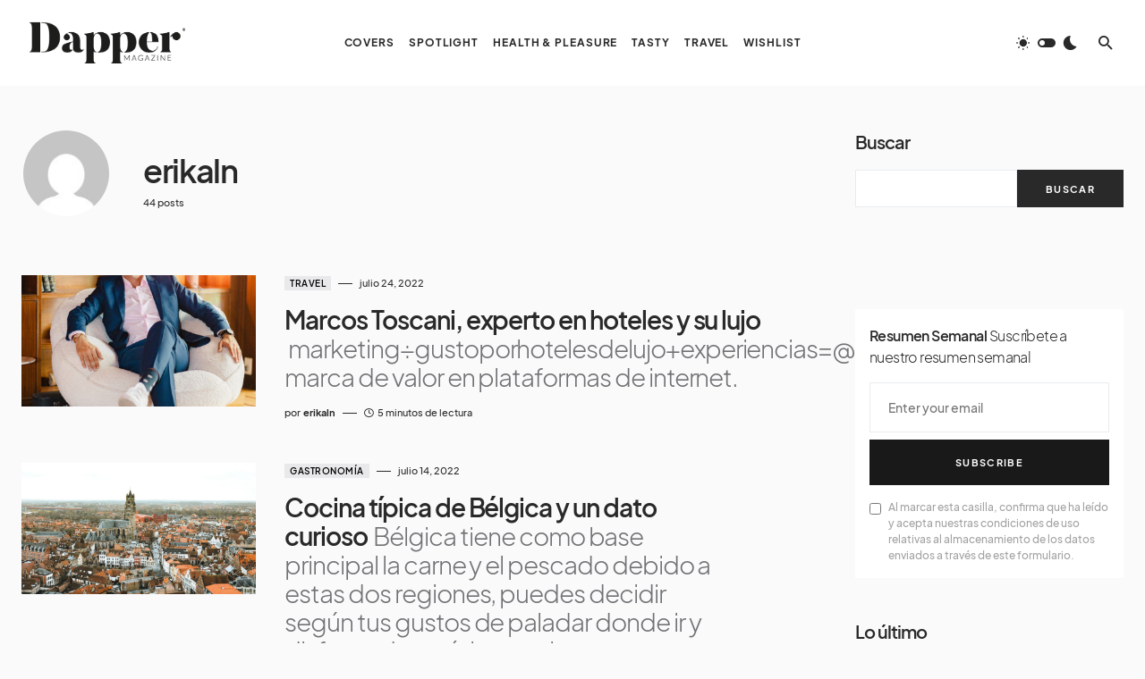

--- FILE ---
content_type: text/html; charset=UTF-8
request_url: https://dappermagazine.mx/author/erikaln/
body_size: 25414
content:
<!doctype html>
<html lang="es" prefix="og: https://ogp.me/ns#">
<head>
	<meta charset="UTF-8" />
	<meta name="viewport" content="width=device-width, initial-scale=1" />
	<link rel="profile" href="https://gmpg.org/xfn/11" />
	
<!-- Search Engine Optimization by Rank Math - https://rankmath.com/ -->
<title>erikaln, Author at Dapper Magazine</title>
<meta name="robots" content="follow, noindex"/>
<meta property="og:locale" content="es_MX" />
<meta property="og:type" content="profile" />
<meta property="og:title" content="erikaln, Author at Dapper Magazine" />
<meta property="og:url" content="https://dappermagazine.mx/author/erikaln/" />
<meta property="og:site_name" content="Dapper Magazine" />
<meta name="twitter:card" content="summary_large_image" />
<meta name="twitter:title" content="erikaln, Author at Dapper Magazine" />
<meta name="twitter:label1" content="Nombre" />
<meta name="twitter:data1" content="erikaln" />
<meta name="twitter:label2" content="Posts" />
<meta name="twitter:data2" content="44" />
<script type="application/ld+json" class="rank-math-schema">{"@context":"https://schema.org","@graph":[{"@type":"Organization","@id":"https://dappermagazine.mx/#organization","name":"Grupo C\u00f3dice","url":"https://dappermagazine.mx","logo":{"@type":"ImageObject","@id":"https://dappermagazine.mx/#logo","url":"https://dapper.grupocodice.online/wp-content/uploads/2022/09/DistritoRecurso-1DLCN.png","contentUrl":"https://dapper.grupocodice.online/wp-content/uploads/2022/09/DistritoRecurso-1DLCN.png","caption":"Grupo C\u00f3dice","inLanguage":"es","width":"512","height":"171"}},{"@type":"WebSite","@id":"https://dappermagazine.mx/#website","url":"https://dappermagazine.mx","name":"Grupo C\u00f3dice","publisher":{"@id":"https://dappermagazine.mx/#organization"},"inLanguage":"es"},{"@type":"BreadcrumbList","@id":"https://dappermagazine.mx/author/erikaln/#breadcrumb","itemListElement":[{"@type":"ListItem","position":"1","item":{"@id":"https://dappermagazine.mx","name":"Home"}}]},{"@type":"ProfilePage","@id":"https://dappermagazine.mx/author/erikaln/#webpage","url":"https://dappermagazine.mx/author/erikaln/","name":"erikaln, Author at Dapper Magazine","isPartOf":{"@id":"https://dappermagazine.mx/#website"},"inLanguage":"es","breadcrumb":{"@id":"https://dappermagazine.mx/author/erikaln/#breadcrumb"}},{"@type":"Person","@id":"https://dappermagazine.mx/author/erikaln/","name":"erikaln","url":"https://dappermagazine.mx/author/erikaln/","image":{"@type":"ImageObject","@id":"https://secure.gravatar.com/avatar/555d5f93052455dcdc0f72ecb58fd66428eb50607a2f9a8c75707ea7aba2864b?s=96&amp;d=mm&amp;r=g","url":"https://secure.gravatar.com/avatar/555d5f93052455dcdc0f72ecb58fd66428eb50607a2f9a8c75707ea7aba2864b?s=96&amp;d=mm&amp;r=g","caption":"erikaln","inLanguage":"es"},"worksFor":{"@id":"https://dappermagazine.mx/#organization"},"mainEntityOfPage":{"@id":"https://dappermagazine.mx/author/erikaln/#webpage"}}]}</script>
<!-- /Rank Math WordPress SEO plugin -->

<link rel="alternate" type="application/rss+xml" title="Dapper Magazine &raquo; Feed" href="https://dappermagazine.mx/feed/" />
<link rel="alternate" type="application/rss+xml" title="Dapper Magazine &raquo; RSS de los comentarios" href="https://dappermagazine.mx/comments/feed/" />
<link rel="alternate" type="application/rss+xml" title="Dapper Magazine &raquo; RSS de las entradas de erikaln" href="https://dappermagazine.mx/author/erikaln/feed/" />
			<link rel="preload" href="https://dappermagazine.mx/wp-content/plugins/canvas/assets/fonts/canvas-icons.woff" as="font" type="font/woff" crossorigin>
			<!-- dappermagazine.mx is managing ads with Advanced Ads 2.0.11 – https://wpadvancedads.com/ --><script id="dappe-ready">
			window.advanced_ads_ready=function(e,a){a=a||"complete";var d=function(e){return"interactive"===a?"loading"!==e:"complete"===e};d(document.readyState)?e():document.addEventListener("readystatechange",(function(a){d(a.target.readyState)&&e()}),{once:"interactive"===a})},window.advanced_ads_ready_queue=window.advanced_ads_ready_queue||[];		</script>
		<style id='wp-img-auto-sizes-contain-inline-css'>
img:is([sizes=auto i],[sizes^="auto," i]){contain-intrinsic-size:3000px 1500px}
/*# sourceURL=wp-img-auto-sizes-contain-inline-css */
</style>
<link rel='stylesheet' id='dashicons-css' href='https://dappermagazine.mx/wp-includes/css/dashicons.min.css?ver=6.9' media='all' />
<link rel='stylesheet' id='post-views-counter-frontend-css' href='https://dappermagazine.mx/wp-content/plugins/post-views-counter/css/frontend.min.css?ver=1.5.5' media='all' />
<link rel='stylesheet' id='canvas-css' href='https://dappermagazine.mx/wp-content/plugins/canvas/assets/css/canvas.css?ver=2.5.1' media='all' />
<link rel='alternate stylesheet' id='powerkit-icons-css' href='https://dappermagazine.mx/wp-content/plugins/powerkit/assets/fonts/powerkit-icons.woff?ver=3.0.2' as='font' type='font/wof' crossorigin />
<link rel='stylesheet' id='powerkit-css' href='https://dappermagazine.mx/wp-content/plugins/powerkit/assets/css/powerkit.css?ver=3.0.2' media='all' />
<style id='wp-emoji-styles-inline-css'>

	img.wp-smiley, img.emoji {
		display: inline !important;
		border: none !important;
		box-shadow: none !important;
		height: 1em !important;
		width: 1em !important;
		margin: 0 0.07em !important;
		vertical-align: -0.1em !important;
		background: none !important;
		padding: 0 !important;
	}
/*# sourceURL=wp-emoji-styles-inline-css */
</style>
<style id='wp-block-library-inline-css'>
:root{--wp-block-synced-color:#7a00df;--wp-block-synced-color--rgb:122,0,223;--wp-bound-block-color:var(--wp-block-synced-color);--wp-editor-canvas-background:#ddd;--wp-admin-theme-color:#007cba;--wp-admin-theme-color--rgb:0,124,186;--wp-admin-theme-color-darker-10:#006ba1;--wp-admin-theme-color-darker-10--rgb:0,107,160.5;--wp-admin-theme-color-darker-20:#005a87;--wp-admin-theme-color-darker-20--rgb:0,90,135;--wp-admin-border-width-focus:2px}@media (min-resolution:192dpi){:root{--wp-admin-border-width-focus:1.5px}}.wp-element-button{cursor:pointer}:root .has-very-light-gray-background-color{background-color:#eee}:root .has-very-dark-gray-background-color{background-color:#313131}:root .has-very-light-gray-color{color:#eee}:root .has-very-dark-gray-color{color:#313131}:root .has-vivid-green-cyan-to-vivid-cyan-blue-gradient-background{background:linear-gradient(135deg,#00d084,#0693e3)}:root .has-purple-crush-gradient-background{background:linear-gradient(135deg,#34e2e4,#4721fb 50%,#ab1dfe)}:root .has-hazy-dawn-gradient-background{background:linear-gradient(135deg,#faaca8,#dad0ec)}:root .has-subdued-olive-gradient-background{background:linear-gradient(135deg,#fafae1,#67a671)}:root .has-atomic-cream-gradient-background{background:linear-gradient(135deg,#fdd79a,#004a59)}:root .has-nightshade-gradient-background{background:linear-gradient(135deg,#330968,#31cdcf)}:root .has-midnight-gradient-background{background:linear-gradient(135deg,#020381,#2874fc)}:root{--wp--preset--font-size--normal:16px;--wp--preset--font-size--huge:42px}.has-regular-font-size{font-size:1em}.has-larger-font-size{font-size:2.625em}.has-normal-font-size{font-size:var(--wp--preset--font-size--normal)}.has-huge-font-size{font-size:var(--wp--preset--font-size--huge)}.has-text-align-center{text-align:center}.has-text-align-left{text-align:left}.has-text-align-right{text-align:right}.has-fit-text{white-space:nowrap!important}#end-resizable-editor-section{display:none}.aligncenter{clear:both}.items-justified-left{justify-content:flex-start}.items-justified-center{justify-content:center}.items-justified-right{justify-content:flex-end}.items-justified-space-between{justify-content:space-between}.screen-reader-text{border:0;clip-path:inset(50%);height:1px;margin:-1px;overflow:hidden;padding:0;position:absolute;width:1px;word-wrap:normal!important}.screen-reader-text:focus{background-color:#ddd;clip-path:none;color:#444;display:block;font-size:1em;height:auto;left:5px;line-height:normal;padding:15px 23px 14px;text-decoration:none;top:5px;width:auto;z-index:100000}html :where(.has-border-color){border-style:solid}html :where([style*=border-top-color]){border-top-style:solid}html :where([style*=border-right-color]){border-right-style:solid}html :where([style*=border-bottom-color]){border-bottom-style:solid}html :where([style*=border-left-color]){border-left-style:solid}html :where([style*=border-width]){border-style:solid}html :where([style*=border-top-width]){border-top-style:solid}html :where([style*=border-right-width]){border-right-style:solid}html :where([style*=border-bottom-width]){border-bottom-style:solid}html :where([style*=border-left-width]){border-left-style:solid}html :where(img[class*=wp-image-]){height:auto;max-width:100%}:where(figure){margin:0 0 1em}html :where(.is-position-sticky){--wp-admin--admin-bar--position-offset:var(--wp-admin--admin-bar--height,0px)}@media screen and (max-width:600px){html :where(.is-position-sticky){--wp-admin--admin-bar--position-offset:0px}}

/*# sourceURL=wp-block-library-inline-css */
</style><style id='wp-block-search-inline-css'>
.wp-block-search__button{margin-left:10px;word-break:normal}.wp-block-search__button.has-icon{line-height:0}.wp-block-search__button svg{height:1.25em;min-height:24px;min-width:24px;width:1.25em;fill:currentColor;vertical-align:text-bottom}:where(.wp-block-search__button){border:1px solid #ccc;padding:6px 10px}.wp-block-search__inside-wrapper{display:flex;flex:auto;flex-wrap:nowrap;max-width:100%}.wp-block-search__label{width:100%}.wp-block-search.wp-block-search__button-only .wp-block-search__button{box-sizing:border-box;display:flex;flex-shrink:0;justify-content:center;margin-left:0;max-width:100%}.wp-block-search.wp-block-search__button-only .wp-block-search__inside-wrapper{min-width:0!important;transition-property:width}.wp-block-search.wp-block-search__button-only .wp-block-search__input{flex-basis:100%;transition-duration:.3s}.wp-block-search.wp-block-search__button-only.wp-block-search__searchfield-hidden,.wp-block-search.wp-block-search__button-only.wp-block-search__searchfield-hidden .wp-block-search__inside-wrapper{overflow:hidden}.wp-block-search.wp-block-search__button-only.wp-block-search__searchfield-hidden .wp-block-search__input{border-left-width:0!important;border-right-width:0!important;flex-basis:0;flex-grow:0;margin:0;min-width:0!important;padding-left:0!important;padding-right:0!important;width:0!important}:where(.wp-block-search__input){appearance:none;border:1px solid #949494;flex-grow:1;font-family:inherit;font-size:inherit;font-style:inherit;font-weight:inherit;letter-spacing:inherit;line-height:inherit;margin-left:0;margin-right:0;min-width:3rem;padding:8px;text-decoration:unset!important;text-transform:inherit}:where(.wp-block-search__button-inside .wp-block-search__inside-wrapper){background-color:#fff;border:1px solid #949494;box-sizing:border-box;padding:4px}:where(.wp-block-search__button-inside .wp-block-search__inside-wrapper) .wp-block-search__input{border:none;border-radius:0;padding:0 4px}:where(.wp-block-search__button-inside .wp-block-search__inside-wrapper) .wp-block-search__input:focus{outline:none}:where(.wp-block-search__button-inside .wp-block-search__inside-wrapper) :where(.wp-block-search__button){padding:4px 8px}.wp-block-search.aligncenter .wp-block-search__inside-wrapper{margin:auto}.wp-block[data-align=right] .wp-block-search.wp-block-search__button-only .wp-block-search__inside-wrapper{float:right}
/*# sourceURL=https://dappermagazine.mx/wp-includes/blocks/search/style.min.css */
</style>
<style id='wp-block-columns-inline-css'>
.wp-block-columns{box-sizing:border-box;display:flex;flex-wrap:wrap!important}@media (min-width:782px){.wp-block-columns{flex-wrap:nowrap!important}}.wp-block-columns{align-items:normal!important}.wp-block-columns.are-vertically-aligned-top{align-items:flex-start}.wp-block-columns.are-vertically-aligned-center{align-items:center}.wp-block-columns.are-vertically-aligned-bottom{align-items:flex-end}@media (max-width:781px){.wp-block-columns:not(.is-not-stacked-on-mobile)>.wp-block-column{flex-basis:100%!important}}@media (min-width:782px){.wp-block-columns:not(.is-not-stacked-on-mobile)>.wp-block-column{flex-basis:0;flex-grow:1}.wp-block-columns:not(.is-not-stacked-on-mobile)>.wp-block-column[style*=flex-basis]{flex-grow:0}}.wp-block-columns.is-not-stacked-on-mobile{flex-wrap:nowrap!important}.wp-block-columns.is-not-stacked-on-mobile>.wp-block-column{flex-basis:0;flex-grow:1}.wp-block-columns.is-not-stacked-on-mobile>.wp-block-column[style*=flex-basis]{flex-grow:0}:where(.wp-block-columns){margin-bottom:1.75em}:where(.wp-block-columns.has-background){padding:1.25em 2.375em}.wp-block-column{flex-grow:1;min-width:0;overflow-wrap:break-word;word-break:break-word}.wp-block-column.is-vertically-aligned-top{align-self:flex-start}.wp-block-column.is-vertically-aligned-center{align-self:center}.wp-block-column.is-vertically-aligned-bottom{align-self:flex-end}.wp-block-column.is-vertically-aligned-stretch{align-self:stretch}.wp-block-column.is-vertically-aligned-bottom,.wp-block-column.is-vertically-aligned-center,.wp-block-column.is-vertically-aligned-top{width:100%}
/*# sourceURL=https://dappermagazine.mx/wp-includes/blocks/columns/style.min.css */
</style>
<style id='wp-block-group-inline-css'>
.wp-block-group{box-sizing:border-box}:where(.wp-block-group.wp-block-group-is-layout-constrained){position:relative}
/*# sourceURL=https://dappermagazine.mx/wp-includes/blocks/group/style.min.css */
</style>
<style id='global-styles-inline-css'>
:root{--wp--preset--aspect-ratio--square: 1;--wp--preset--aspect-ratio--4-3: 4/3;--wp--preset--aspect-ratio--3-4: 3/4;--wp--preset--aspect-ratio--3-2: 3/2;--wp--preset--aspect-ratio--2-3: 2/3;--wp--preset--aspect-ratio--16-9: 16/9;--wp--preset--aspect-ratio--9-16: 9/16;--wp--preset--color--black: #000000;--wp--preset--color--cyan-bluish-gray: #abb8c3;--wp--preset--color--white: #FFFFFF;--wp--preset--color--pale-pink: #f78da7;--wp--preset--color--vivid-red: #cf2e2e;--wp--preset--color--luminous-vivid-orange: #ff6900;--wp--preset--color--luminous-vivid-amber: #fcb900;--wp--preset--color--light-green-cyan: #7bdcb5;--wp--preset--color--vivid-green-cyan: #00d084;--wp--preset--color--pale-cyan-blue: #8ed1fc;--wp--preset--color--vivid-cyan-blue: #0693e3;--wp--preset--color--vivid-purple: #9b51e0;--wp--preset--color--blue: #1830cc;--wp--preset--color--green: #03a988;--wp--preset--color--orange: #FFBC49;--wp--preset--color--red: #fb0d48;--wp--preset--color--secondary-bg: #f8f3ee;--wp--preset--color--accent-bg: #ddefe9;--wp--preset--color--secondary: #a3a3a3;--wp--preset--color--primary: #292929;--wp--preset--color--gray-50: #f8f9fa;--wp--preset--color--gray-100: #f8f9fb;--wp--preset--color--gray-200: #e9ecef;--wp--preset--color--gray-300: #dee2e6;--wp--preset--gradient--vivid-cyan-blue-to-vivid-purple: linear-gradient(135deg,rgb(6,147,227) 0%,rgb(155,81,224) 100%);--wp--preset--gradient--light-green-cyan-to-vivid-green-cyan: linear-gradient(135deg,rgb(122,220,180) 0%,rgb(0,208,130) 100%);--wp--preset--gradient--luminous-vivid-amber-to-luminous-vivid-orange: linear-gradient(135deg,rgb(252,185,0) 0%,rgb(255,105,0) 100%);--wp--preset--gradient--luminous-vivid-orange-to-vivid-red: linear-gradient(135deg,rgb(255,105,0) 0%,rgb(207,46,46) 100%);--wp--preset--gradient--very-light-gray-to-cyan-bluish-gray: linear-gradient(135deg,rgb(238,238,238) 0%,rgb(169,184,195) 100%);--wp--preset--gradient--cool-to-warm-spectrum: linear-gradient(135deg,rgb(74,234,220) 0%,rgb(151,120,209) 20%,rgb(207,42,186) 40%,rgb(238,44,130) 60%,rgb(251,105,98) 80%,rgb(254,248,76) 100%);--wp--preset--gradient--blush-light-purple: linear-gradient(135deg,rgb(255,206,236) 0%,rgb(152,150,240) 100%);--wp--preset--gradient--blush-bordeaux: linear-gradient(135deg,rgb(254,205,165) 0%,rgb(254,45,45) 50%,rgb(107,0,62) 100%);--wp--preset--gradient--luminous-dusk: linear-gradient(135deg,rgb(255,203,112) 0%,rgb(199,81,192) 50%,rgb(65,88,208) 100%);--wp--preset--gradient--pale-ocean: linear-gradient(135deg,rgb(255,245,203) 0%,rgb(182,227,212) 50%,rgb(51,167,181) 100%);--wp--preset--gradient--electric-grass: linear-gradient(135deg,rgb(202,248,128) 0%,rgb(113,206,126) 100%);--wp--preset--gradient--midnight: linear-gradient(135deg,rgb(2,3,129) 0%,rgb(40,116,252) 100%);--wp--preset--font-size--small: 13px;--wp--preset--font-size--medium: 20px;--wp--preset--font-size--large: 36px;--wp--preset--font-size--x-large: 42px;--wp--preset--font-size--regular: 16px;--wp--preset--font-size--huge: 48px;--wp--preset--spacing--20: 0.44rem;--wp--preset--spacing--30: 0.67rem;--wp--preset--spacing--40: 1rem;--wp--preset--spacing--50: 1.5rem;--wp--preset--spacing--60: 2.25rem;--wp--preset--spacing--70: 3.38rem;--wp--preset--spacing--80: 5.06rem;--wp--preset--shadow--natural: 6px 6px 9px rgba(0, 0, 0, 0.2);--wp--preset--shadow--deep: 12px 12px 50px rgba(0, 0, 0, 0.4);--wp--preset--shadow--sharp: 6px 6px 0px rgba(0, 0, 0, 0.2);--wp--preset--shadow--outlined: 6px 6px 0px -3px rgb(255, 255, 255), 6px 6px rgb(0, 0, 0);--wp--preset--shadow--crisp: 6px 6px 0px rgb(0, 0, 0);}:where(.is-layout-flex){gap: 0.5em;}:where(.is-layout-grid){gap: 0.5em;}body .is-layout-flex{display: flex;}.is-layout-flex{flex-wrap: wrap;align-items: center;}.is-layout-flex > :is(*, div){margin: 0;}body .is-layout-grid{display: grid;}.is-layout-grid > :is(*, div){margin: 0;}:where(.wp-block-columns.is-layout-flex){gap: 2em;}:where(.wp-block-columns.is-layout-grid){gap: 2em;}:where(.wp-block-post-template.is-layout-flex){gap: 1.25em;}:where(.wp-block-post-template.is-layout-grid){gap: 1.25em;}.has-black-color{color: var(--wp--preset--color--black) !important;}.has-cyan-bluish-gray-color{color: var(--wp--preset--color--cyan-bluish-gray) !important;}.has-white-color{color: var(--wp--preset--color--white) !important;}.has-pale-pink-color{color: var(--wp--preset--color--pale-pink) !important;}.has-vivid-red-color{color: var(--wp--preset--color--vivid-red) !important;}.has-luminous-vivid-orange-color{color: var(--wp--preset--color--luminous-vivid-orange) !important;}.has-luminous-vivid-amber-color{color: var(--wp--preset--color--luminous-vivid-amber) !important;}.has-light-green-cyan-color{color: var(--wp--preset--color--light-green-cyan) !important;}.has-vivid-green-cyan-color{color: var(--wp--preset--color--vivid-green-cyan) !important;}.has-pale-cyan-blue-color{color: var(--wp--preset--color--pale-cyan-blue) !important;}.has-vivid-cyan-blue-color{color: var(--wp--preset--color--vivid-cyan-blue) !important;}.has-vivid-purple-color{color: var(--wp--preset--color--vivid-purple) !important;}.has-black-background-color{background-color: var(--wp--preset--color--black) !important;}.has-cyan-bluish-gray-background-color{background-color: var(--wp--preset--color--cyan-bluish-gray) !important;}.has-white-background-color{background-color: var(--wp--preset--color--white) !important;}.has-pale-pink-background-color{background-color: var(--wp--preset--color--pale-pink) !important;}.has-vivid-red-background-color{background-color: var(--wp--preset--color--vivid-red) !important;}.has-luminous-vivid-orange-background-color{background-color: var(--wp--preset--color--luminous-vivid-orange) !important;}.has-luminous-vivid-amber-background-color{background-color: var(--wp--preset--color--luminous-vivid-amber) !important;}.has-light-green-cyan-background-color{background-color: var(--wp--preset--color--light-green-cyan) !important;}.has-vivid-green-cyan-background-color{background-color: var(--wp--preset--color--vivid-green-cyan) !important;}.has-pale-cyan-blue-background-color{background-color: var(--wp--preset--color--pale-cyan-blue) !important;}.has-vivid-cyan-blue-background-color{background-color: var(--wp--preset--color--vivid-cyan-blue) !important;}.has-vivid-purple-background-color{background-color: var(--wp--preset--color--vivid-purple) !important;}.has-black-border-color{border-color: var(--wp--preset--color--black) !important;}.has-cyan-bluish-gray-border-color{border-color: var(--wp--preset--color--cyan-bluish-gray) !important;}.has-white-border-color{border-color: var(--wp--preset--color--white) !important;}.has-pale-pink-border-color{border-color: var(--wp--preset--color--pale-pink) !important;}.has-vivid-red-border-color{border-color: var(--wp--preset--color--vivid-red) !important;}.has-luminous-vivid-orange-border-color{border-color: var(--wp--preset--color--luminous-vivid-orange) !important;}.has-luminous-vivid-amber-border-color{border-color: var(--wp--preset--color--luminous-vivid-amber) !important;}.has-light-green-cyan-border-color{border-color: var(--wp--preset--color--light-green-cyan) !important;}.has-vivid-green-cyan-border-color{border-color: var(--wp--preset--color--vivid-green-cyan) !important;}.has-pale-cyan-blue-border-color{border-color: var(--wp--preset--color--pale-cyan-blue) !important;}.has-vivid-cyan-blue-border-color{border-color: var(--wp--preset--color--vivid-cyan-blue) !important;}.has-vivid-purple-border-color{border-color: var(--wp--preset--color--vivid-purple) !important;}.has-vivid-cyan-blue-to-vivid-purple-gradient-background{background: var(--wp--preset--gradient--vivid-cyan-blue-to-vivid-purple) !important;}.has-light-green-cyan-to-vivid-green-cyan-gradient-background{background: var(--wp--preset--gradient--light-green-cyan-to-vivid-green-cyan) !important;}.has-luminous-vivid-amber-to-luminous-vivid-orange-gradient-background{background: var(--wp--preset--gradient--luminous-vivid-amber-to-luminous-vivid-orange) !important;}.has-luminous-vivid-orange-to-vivid-red-gradient-background{background: var(--wp--preset--gradient--luminous-vivid-orange-to-vivid-red) !important;}.has-very-light-gray-to-cyan-bluish-gray-gradient-background{background: var(--wp--preset--gradient--very-light-gray-to-cyan-bluish-gray) !important;}.has-cool-to-warm-spectrum-gradient-background{background: var(--wp--preset--gradient--cool-to-warm-spectrum) !important;}.has-blush-light-purple-gradient-background{background: var(--wp--preset--gradient--blush-light-purple) !important;}.has-blush-bordeaux-gradient-background{background: var(--wp--preset--gradient--blush-bordeaux) !important;}.has-luminous-dusk-gradient-background{background: var(--wp--preset--gradient--luminous-dusk) !important;}.has-pale-ocean-gradient-background{background: var(--wp--preset--gradient--pale-ocean) !important;}.has-electric-grass-gradient-background{background: var(--wp--preset--gradient--electric-grass) !important;}.has-midnight-gradient-background{background: var(--wp--preset--gradient--midnight) !important;}.has-small-font-size{font-size: var(--wp--preset--font-size--small) !important;}.has-medium-font-size{font-size: var(--wp--preset--font-size--medium) !important;}.has-large-font-size{font-size: var(--wp--preset--font-size--large) !important;}.has-x-large-font-size{font-size: var(--wp--preset--font-size--x-large) !important;}
:where(.wp-block-columns.is-layout-flex){gap: 2em;}:where(.wp-block-columns.is-layout-grid){gap: 2em;}
/*# sourceURL=global-styles-inline-css */
</style>
<style id='core-block-supports-inline-css'>
.wp-container-core-columns-is-layout-9d6595d7{flex-wrap:nowrap;}
/*# sourceURL=core-block-supports-inline-css */
</style>

<style id='classic-theme-styles-inline-css'>
/*! This file is auto-generated */
.wp-block-button__link{color:#fff;background-color:#32373c;border-radius:9999px;box-shadow:none;text-decoration:none;padding:calc(.667em + 2px) calc(1.333em + 2px);font-size:1.125em}.wp-block-file__button{background:#32373c;color:#fff;text-decoration:none}
/*# sourceURL=/wp-includes/css/classic-themes.min.css */
</style>
<link rel='stylesheet' id='canvas-block-posts-sidebar-css' href='https://dappermagazine.mx/wp-content/plugins/canvas/components/posts/block-posts-sidebar/block-posts-sidebar.css?ver=1756750254' media='all' />
<link rel='stylesheet' id='canvas-block-heading-style-css' href='https://dappermagazine.mx/wp-content/plugins/canvas/components/content-formatting/block-heading/block.css?ver=1756750254' media='all' />
<link rel='stylesheet' id='canvas-block-list-style-css' href='https://dappermagazine.mx/wp-content/plugins/canvas/components/content-formatting/block-list/block.css?ver=1756750254' media='all' />
<link rel='stylesheet' id='canvas-block-paragraph-style-css' href='https://dappermagazine.mx/wp-content/plugins/canvas/components/content-formatting/block-paragraph/block.css?ver=1756750254' media='all' />
<link rel='stylesheet' id='canvas-block-separator-style-css' href='https://dappermagazine.mx/wp-content/plugins/canvas/components/content-formatting/block-separator/block.css?ver=1756750254' media='all' />
<link rel='stylesheet' id='canvas-block-group-style-css' href='https://dappermagazine.mx/wp-content/plugins/canvas/components/basic-elements/block-group/block.css?ver=1756750254' media='all' />
<link rel='stylesheet' id='canvas-block-cover-style-css' href='https://dappermagazine.mx/wp-content/plugins/canvas/components/basic-elements/block-cover/block.css?ver=1756750254' media='all' />
<link rel='stylesheet' id='gn-frontend-gnfollow-style-css' href='https://dappermagazine.mx/wp-content/plugins/gn-publisher/assets/css/gn-frontend-gnfollow.min.css?ver=1.5.23' media='all' />
<link rel='stylesheet' id='powerkit-author-box-css' href='https://dappermagazine.mx/wp-content/plugins/powerkit/modules/author-box/public/css/public-powerkit-author-box.css?ver=3.0.2' media='all' />
<link rel='stylesheet' id='powerkit-basic-elements-css' href='https://dappermagazine.mx/wp-content/plugins/powerkit/modules/basic-elements/public/css/public-powerkit-basic-elements.css?ver=3.0.2' media='screen' />
<link rel='stylesheet' id='powerkit-coming-soon-css' href='https://dappermagazine.mx/wp-content/plugins/powerkit/modules/coming-soon/public/css/public-powerkit-coming-soon.css?ver=3.0.2' media='all' />
<link rel='stylesheet' id='powerkit-content-formatting-css' href='https://dappermagazine.mx/wp-content/plugins/powerkit/modules/content-formatting/public/css/public-powerkit-content-formatting.css?ver=3.0.2' media='all' />
<link rel='stylesheet' id='powerkit-сontributors-css' href='https://dappermagazine.mx/wp-content/plugins/powerkit/modules/contributors/public/css/public-powerkit-contributors.css?ver=3.0.2' media='all' />
<link rel='stylesheet' id='powerkit-facebook-css' href='https://dappermagazine.mx/wp-content/plugins/powerkit/modules/facebook/public/css/public-powerkit-facebook.css?ver=3.0.2' media='all' />
<link rel='stylesheet' id='powerkit-featured-categories-css' href='https://dappermagazine.mx/wp-content/plugins/powerkit/modules/featured-categories/public/css/public-powerkit-featured-categories.css?ver=3.0.2' media='all' />
<link rel='stylesheet' id='powerkit-inline-posts-css' href='https://dappermagazine.mx/wp-content/plugins/powerkit/modules/inline-posts/public/css/public-powerkit-inline-posts.css?ver=3.0.2' media='all' />
<link rel='stylesheet' id='powerkit-instagram-css' href='https://dappermagazine.mx/wp-content/plugins/powerkit/modules/instagram/public/css/public-powerkit-instagram.css?ver=3.0.2' media='all' />
<link rel='stylesheet' id='powerkit-justified-gallery-css' href='https://dappermagazine.mx/wp-content/plugins/powerkit/modules/justified-gallery/public/css/public-powerkit-justified-gallery.css?ver=3.0.2' media='all' />
<link rel='stylesheet' id='glightbox-css' href='https://dappermagazine.mx/wp-content/plugins/powerkit/modules/lightbox/public/css/glightbox.min.css?ver=3.0.2' media='all' />
<link rel='stylesheet' id='powerkit-lightbox-css' href='https://dappermagazine.mx/wp-content/plugins/powerkit/modules/lightbox/public/css/public-powerkit-lightbox.css?ver=3.0.2' media='all' />
<link rel='stylesheet' id='powerkit-opt-in-forms-css' href='https://dappermagazine.mx/wp-content/plugins/powerkit/modules/opt-in-forms/public/css/public-powerkit-opt-in-forms.css?ver=3.0.2' media='all' />
<link rel='stylesheet' id='powerkit-pinterest-css' href='https://dappermagazine.mx/wp-content/plugins/powerkit/modules/pinterest/public/css/public-powerkit-pinterest.css?ver=3.0.2' media='all' />
<link rel='stylesheet' id='powerkit-widget-posts-css' href='https://dappermagazine.mx/wp-content/plugins/powerkit/modules/posts/public/css/public-powerkit-widget-posts.css?ver=3.0.2' media='all' />
<link rel='stylesheet' id='powerkit-scroll-to-top-css' href='https://dappermagazine.mx/wp-content/plugins/powerkit/modules/scroll-to-top/public/css/public-powerkit-scroll-to-top.css?ver=3.0.2' media='all' />
<link rel='stylesheet' id='powerkit-share-buttons-css' href='https://dappermagazine.mx/wp-content/plugins/powerkit/modules/share-buttons/public/css/public-powerkit-share-buttons.css?ver=3.0.2' media='all' />
<link rel='stylesheet' id='powerkit-slider-gallery-css' href='https://dappermagazine.mx/wp-content/plugins/powerkit/modules/slider-gallery/public/css/public-powerkit-slider-gallery.css?ver=3.0.2' media='all' />
<link rel='stylesheet' id='powerkit-social-links-css' href='https://dappermagazine.mx/wp-content/plugins/powerkit/modules/social-links/public/css/public-powerkit-social-links.css?ver=3.0.2' media='all' />
<link rel='stylesheet' id='powerkit-twitter-css' href='https://dappermagazine.mx/wp-content/plugins/powerkit/modules/twitter/public/css/public-powerkit-twitter.css?ver=3.0.2' media='all' />
<link rel='stylesheet' id='powerkit-widget-about-css' href='https://dappermagazine.mx/wp-content/plugins/powerkit/modules/widget-about/public/css/public-powerkit-widget-about.css?ver=3.0.2' media='all' />
<link rel='stylesheet' id='csco-styles-css' href='https://dappermagazine.mx/wp-content/themes/blueprint/style.css?ver=1.0.5' media='all' />
<style id='csco-styles-inline-css'>
.searchwp-live-search-no-min-chars:after { content: "Continue typing" }
/*# sourceURL=csco-styles-inline-css */
</style>
<style id='csco-theme-fonts-inline-css'>
@font-face {font-family: plus-jakarta-sans;src: url('https://dappermagazine.mx/wp-content/themes/blueprint/assets/static/fonts/plus-jakarta-sans-300.woff2') format('woff2'),url('https://dappermagazine.mx/wp-content/themes/blueprint/assets/static/fonts/plus-jakarta-sans-300.woff') format('woff');font-weight: 300;font-style: normal;font-display: swap;}@font-face {font-family: plus-jakarta-sans;src: url('https://dappermagazine.mx/wp-content/themes/blueprint/assets/static/fonts/plus-jakarta-sans-regular.woff2') format('woff2'),url('https://dappermagazine.mx/wp-content/themes/blueprint/assets/static/fonts/plus-jakarta-sans-regular.woff') format('woff');font-weight: 400;font-style: normal;font-display: swap;}@font-face {font-family: plus-jakarta-sans;src: url('https://dappermagazine.mx/wp-content/themes/blueprint/assets/static/fonts/plus-jakarta-sans-500.woff2') format('woff2'),url('https://dappermagazine.mx/wp-content/themes/blueprint/assets/static/fonts/plus-jakarta-sans-500.woff') format('woff');font-weight: 500;font-style: normal;font-display: swap;}@font-face {font-family: plus-jakarta-sans;src: url('https://dappermagazine.mx/wp-content/themes/blueprint/assets/static/fonts/plus-jakarta-sans-600.woff2') format('woff2'),url('https://dappermagazine.mx/wp-content/themes/blueprint/assets/static/fonts/plus-jakarta-sans-600.woff') format('woff');font-weight: 600;font-style: normal;font-display: swap;}@font-face {font-family: plus-jakarta-sans;src: url('https://dappermagazine.mx/wp-content/themes/blueprint/assets/static/fonts/plus-jakarta-sans-700.woff2') format('woff2'),url('https://dappermagazine.mx/wp-content/themes/blueprint/assets/static/fonts/plus-jakarta-sans-700.woff') format('woff');font-weight: 700;font-style: normal;font-display: swap;}
/*# sourceURL=csco-theme-fonts-inline-css */
</style>
<style id='csco-customizer-output-styles-inline-css'>
:root, [data-site-scheme="default"]{--cs-color-site-background:#fafafa;--cs-color-header-background:#ffffff;--cs-color-header-background-alpha:rgba(255,255,255,0.85);--cs-color-submenu-background:rgba(255,255,255,0.85);--cs-color-search-background:rgba(255,255,255,0.85);--cs-color-multi-column-background:rgba(255,255,255,0.85);--cs-color-fullscreen-menu-background:rgba(255,255,255,0.85);--cs-color-footer-background:#ffffff;--cs-color-footer-bottom-background:#fafafa;}:root, [data-scheme="default"]{--cs-color-overlay-background:rgba(0,0,0,0.15);--cs-color-overlay-secondary-background:rgba(0,0,0,0.35);--cs-color-link:#000000;--cs-color-link-hover:#a3a3a3;--cs-color-accent:#191919;--cs-color-secondary:#a3a3a3;--cs-palette-color-secondary:#a3a3a3;--cs-color-button:#292929;--cs-color-button-contrast:#ffffff;--cs-color-button-hover:#ce8613;--cs-color-button-hover-contrast:#000000;--cs-color-category:#e9e9eb;--cs-color-category-contrast:#000000;--cs-color-category-hover:#454558;--cs-color-category-hover-contrast:#ffffff;--cs-color-tags:#ededed;--cs-color-tags-contrast:#292929;--cs-color-tags-hover:#484f7e;--cs-color-tags-hover-contrast:#ffffff;--cs-color-post-meta:#292929;--cs-color-post-meta-link:#292929;--cs-color-post-meta-link-hover:#818181;--cs-color-excerpt:#717275;--cs-color-badge-primary:#484f7e;--cs-color-badge-secondary:#ededed;--cs-color-badge-success:#9db8ad;--cs-color-badge-danger:#cfa0b1;--cs-color-badge-warning:#cac6b4;--cs-color-badge-info:#5c6693;--cs-color-badge-dark:#000000;--cs-color-badge-light:#fafafa;}[data-scheme="default"] [class*="-badge"][class*="-primary"]{--cs-color-badge-dark-contrast:#ffffff;}[data-scheme="default"] [class*="-badge"][class*="-secondary"]{--cs-color-badge-light-contrast:#000000;}[data-scheme="default"] [class*="-badge"][class*="-success"]{--cs-color-badge-dark-contrast:#ffffff;}[data-scheme="default"] [class*="-badge"][class*="-danger"]{--cs-color-badge-dark-contrast:#ffffff;}[data-scheme="default"] [class*="-badge"][class*="-warning"]{--cs-color-badge-dark-contrast:#ffffff;}[data-scheme="default"] [class*="-badge"][class*="-info"]{--cs-color-badge-dark-contrast:#ffffff;}[data-scheme="default"] [class*="-badge"][class*="-dark"]{--cs-color-badge-dark-contrast:#ffffff;}[data-scheme="default"] [class*="-badge"][class*="-light"]{--cs-color-badge-light-contrast:#000000;}[data-site-scheme="dark"]{--cs-color-site-background:#1c1c1c;--cs-color-header-background:#1c1c1c;--cs-color-header-background-alpha:rgba(28,28,28,0.85);--cs-color-submenu-background:rgba(28,28,28,0.85);--cs-color-search-background:rgba(28,28,28,0.85);--cs-color-multi-column-background:rgba(28,28,28,0.85);--cs-color-fullscreen-menu-background:rgba(28,28,28,0.85);--cs-color-footer-background:#292929;--cs-color-footer-bottom-background:#1c1c1c;--cs-color-overlay-background:rgba(0,0,0,0.15);--cs-color-overlay-secondary-background:rgba(0,0,0,0.35);--cs-color-link:#ffffff;--cs-color-link-hover:rgba(255,255,255,0.75);}:root{--cs-color-submenu-background-dark:rgba(28,28,28,0.85);--cs-color-search-background-dark:rgba(28,28,28,0.85);--cs-color-multi-column-background-dark:rgba(28,28,28,0.85);--cs-layout-elements-border-radius:0px;--cs-thumbnail-border-radius:0px;--cs-button-border-radius:0px;--cnvs-tabs-border-radius:0px;--cs-input-border-radius:0px;--cs-badge-border-radius:0px;--cs-category-label-border-radius:0px;--cs-header-initial-height:96px;}[data-scheme="dark"]{--cs-color-accent:#191919;--cs-color-secondary:#bcbcbc;--cs-palette-color-secondary:#bcbcbc;--cs-color-button:#353535;--cs-color-button-contrast:#ffffff;--cs-color-button-hover:#ce8613;--cs-color-button-hover-contrast:#ffffff;--cs-color-category:#e9e9eb;--cs-color-category-contrast:#000000;--cs-color-category-hover:#818181;--cs-color-category-hover-contrast:#ffffff;--cs-color-post-meta:#ffffff;--cs-color-post-meta-link:#ffffff;--cs-color-post-meta-link-hover:#818181;--cs-color-excerpt:#e0e0e0;--cs-color-badge-primary:#484f7e;--cs-color-badge-secondary:#ededed;--cs-color-badge-success:#9db8ad;--cs-color-badge-danger:#cfa0b1;--cs-color-badge-warning:#cac6b4;--cs-color-badge-info:#5c6693;--cs-color-badge-dark:rgba(255,255,255,0.7);--cs-color-badge-light:rgb(238,238,238);}[data-scheme="dark"] [class*="-badge"][class*="-primary"]{--cs-color-badge-dark-contrast:#ffffff;}[data-scheme="dark"] [class*="-badge"][class*="-secondary"]{--cs-color-badge-light-contrast:#000000;}[data-scheme="dark"] [class*="-badge"][class*="-success"]{--cs-color-badge-dark-contrast:#ffffff;}[data-scheme="dark"] [class*="-badge"][class*="-danger"]{--cs-color-badge-dark-contrast:#ffffff;}[data-scheme="dark"] [class*="-badge"][class*="-warning"]{--cs-color-badge-dark-contrast:#ffffff;}[data-scheme="dark"] [class*="-badge"][class*="-info"]{--cs-color-badge-dark-contrast:#ffffff;}[data-scheme="dark"] [class*="-badge"][class*="-dark"]{--cs-color-badge-dark-contrast:#ffffff;}[data-scheme="dark"] [class*="-badge"][class*="-light"]{--cs-color-badge-light-contrast:#020202;}:root .cnvs-block-section-heading, [data-scheme="default"] .cnvs-block-section-heading, [data-scheme="dark"] [data-scheme="default"] .cnvs-block-section-heading{--cnvs-section-heading-border-color:#d5d5d5;}[data-scheme="dark"] .cnvs-block-section-heading{--cnvs-section-heading-border-color:#494949;}
/*# sourceURL=csco-customizer-output-styles-inline-css */
</style>
<script src="https://dappermagazine.mx/wp-includes/js/jquery/jquery.min.js?ver=3.7.1" id="jquery-core-js"></script>
<script src="https://dappermagazine.mx/wp-includes/js/jquery/jquery-migrate.min.js?ver=3.4.1" id="jquery-migrate-js"></script>
<link rel="https://api.w.org/" href="https://dappermagazine.mx/wp-json/" /><link rel="alternate" title="JSON" type="application/json" href="https://dappermagazine.mx/wp-json/wp/v2/users/6" /><link rel="EditURI" type="application/rsd+xml" title="RSD" href="https://dappermagazine.mx/xmlrpc.php?rsd" />
<meta name="generator" content="WordPress 6.9" />
<!-- HFCM by 99 Robots - Snippet # 1: Dapper Analitycs -->
<!-- Google tag (gtag.js) -->
<script async src="https://www.googletagmanager.com/gtag/js?id=G-QTK0JVKFH3"></script>
<script>
  window.dataLayer = window.dataLayer || [];
  function gtag(){dataLayer.push(arguments);}
  gtag('js', new Date());

  gtag('config', 'G-QTK0JVKFH3');
</script>
<!-- /end HFCM by 99 Robots -->
<!-- HFCM by 99 Robots - Snippet # 3: Pixel FB -->
<!-- Meta Pixel Code -->
<script>
!function(f,b,e,v,n,t,s)
{if(f.fbq)return;n=f.fbq=function(){n.callMethod?
n.callMethod.apply(n,arguments):n.queue.push(arguments)};
if(!f._fbq)f._fbq=n;n.push=n;n.loaded=!0;n.version='2.0';
n.queue=[];t=b.createElement(e);t.async=!0;
t.src=v;s=b.getElementsByTagName(e)[0];
s.parentNode.insertBefore(t,s)}(window, document,'script',
'https://connect.facebook.net/en_US/fbevents.js');
fbq('init', '898928628386711');
fbq('track', 'PageView');
</script>
<noscript><img height="1" width="1" style="display:none"
src="https://www.facebook.com/tr?id=898928628386711&ev=PageView&noscript=1"
/></noscript>
<!-- End Meta Pixel Code -->

<!-- /end HFCM by 99 Robots -->
<!-- HFCM by 99 Robots - Snippet # 4: Tag Manager Head -->
<!-- Google Tag Manager -->

<script>(function(w,d,s,l,i){w[l]=w[l]||[];w[l].push({'gtm.start':

new Date().getTime(),event:'gtm.js'});var f=d.getElementsByTagName(s)[0],

j=d.createElement(s),dl=l!='dataLayer'?'&l='+l:'';j.async=true;j.src=

'https://www.googletagmanager.com/gtm.js?id='+i+dl;f.parentNode.insertBefore(j,f);

})(window,document,'script','dataLayer','GTM-P9S9Q7HT');</script>

<!-- End Google Tag Manager -->
<!-- /end HFCM by 99 Robots -->
<!-- HFCM by 99 Robots - Snippet # 5: Tag Manager Body -->
<!-- Google Tag Manager (noscript) -->

<noscript><iframe src="https://www.googletagmanager.com/ns.html?id=GTM-P9S9Q7HT"

height="0" width="0" style="display:none;visibility:hidden"></iframe></noscript>

<!-- End Google Tag Manager (noscript) -->
<!-- /end HFCM by 99 Robots -->
<style id="csco-inline-styles">
:root {
	/* Base Font */
	--cs-font-base-family: 'plus-jakarta-sans', sans-serif;
	--cs-font-base-size: 1rem;
	--cs-font-base-weight: 400;
	--cs-font-base-style: normal;
	--cs-font-base-letter-spacing: normal;
	--cs-font-base-line-height: 1.5;

	/* Primary Font */
	--cs-font-primary-family: 'plus-jakarta-sans', sans-serif;
	--cs-font-primary-size: 0.6875rem;
	--cs-font-primary-weight: 700;
	--cs-font-primary-style: normal;
	--cs-font-primary-letter-spacing: 0.125em;
	--cs-font-primary-text-transform: uppercase;

	/* Secondary Font */
	--cs-font-secondary-family: 'plus-jakarta-sans', sans-serif;
	--cs-font-secondary-size: 0.75rem;
	--cs-font-secondary-weight: 500;
	--cs-font-secondary-style: normal;
	--cs-font-secondary-letter-spacing: normal;
	--cs-font-secondary-text-transform: initial;

	/* Category Font */
	--cs-font-category-family 'plus-jakarta-sans', sans-serif;
	--cs-font-category-size: 0.625rem;
	--cs-font-category-weight: 600;
	--cs-font-category-style: normal;
	--cs-font-category-letter-spacing: 0.05em;
	--cs-font-category-text-transform: uppercase;

	/* Tags Font */
	--cs-font-tags-family: 'plus-jakarta-sans', sans-serif;
	--cs-font-tags-size: 0.6875rem;
	--cs-font-tags-weight: 600;
	--cs-font-tags-style: normal;
	--cs-font-tags-letter-spacing: 0.025em;
	--cs-font-tags-text-transform: uppercase;

	/* Post Meta Font */
	--cs-font-post-meta-family: 'plus-jakarta-sans', sans-serif;
	--cs-font-post-meta-size: 0.6875rem;
	--cs-font-post-meta-weight: 500;
	--cs-font-post-meta-style: normal;
	--cs-font-post-meta-letter-spacing: normal;
	--cs-font-post-meta-text-transform: initial;

	/* Input Font */
	--cs-font-input-family: 'plus-jakarta-sans', sans-serif;
	--cs-font-input-size: 0.875rem;
	--cs-font-input-line-height: 1.625rem;
	--cs-font-input-weight: 500;
	--cs-font-input-style: normal;
	--cs-font-input-letter-spacing: normal;
	--cs-font-input-text-transform: initial;

	/* Post Subbtitle */
	--cs-font-post-subtitle-family: 'plus-jakarta-sans', sans-serif;
	--cs-font-post-subtitle-size: 2.25rem;
	--cs-font-post-subtitle-weight: 300;
	--cs-font-post-subtitle-line-height: 1.15;
	--cs-font-post-subtitle-letter-spacing: normal;

	/* Post Content */
	--cs-font-post-content-family: 'plus-jakarta-sans', sans-serif;
	--cs-font-post-content-size: 1rem;
	--cs-font-post-content-letter-spacing: normal;

	/* Summary */
	--cs-font-entry-summary-family: 'plus-jakarta-sans', sans-serif;
	--cs-font-entry-summary-size: 1.25rem;
	--cs-font-entry-summary-letter-spacing: normal;

	/* Entry Excerpt */
	--cs-font-entry-excerpt-family: 'plus-jakarta-sans', sans-serif;
	--cs-font-entry-excerpt-size: 1rem;
	--cs-font-entry-excerpt-line-height: 1.5;
	--cs-font-entry-excerpt-wight: 400;
	--cs-font-entry-excerpt-letter-spacing: normal;

	/* Logos --------------- */

	/* Main Logo */
	--cs-font-main-logo-family: 'sporting-grotesque', sans-serif;
	--cs-font-main-logo-size: 1.5rem;
	--cs-font-main-logo-weight: 400;
	--cs-font-main-logo-style: normal;
	--cs-font-main-logo-letter-spacing: -0.05em;
	--cs-font-main-logo-text-transform: initial;

	/* Footer Logo */
	--cs-font-footer-logo-family: 'sporting-grotesque', sans-serif;
	--cs-font-footer-logo-size: 1.5rem;
	--cs-font-footer-logo-weight: 400;
	--cs-font-footer-logo-style: normal;
	--cs-font-footer-logo-letter-spacing: -0.05em;
	--cs-font-footer-logo-text-transform: initial;

	/* Headings --------------- */

	/* Headings */
	--cs-font-headings-family: 'plus-jakarta-sans', sans-serif;
	--cs-font-headings-weight: 600;
	--cs-font-headings-style: normal;
	--cs-font-headings-line-height: 1.15;
	--cs-font-headings-letter-spacing: -0.0375em;
	--cs-font-headings-text-transform: initial;

	/* Headings Excerpt */
	--cs-font-headings-excerpt-family: 'plus-jakarta-sans', sans-serif;
	--cs-font-headings-excerpt-weight: 300;
	--cs-font-headings-excerpt-style: normal;
	--cs-font-headings-excerpt-line-height: 1.15;
	--cs-font-headings-excerpt-letter-spacing: -0.0375em;
	--cs-font-headings-excerpt-text-transform: initial;

	/* Section Headings */
	--cs-font-section-headings-family: 'plus-jakarta-sans', sans-serif;
	--cs-font-section-headings-size: 1.25rem;
	--cs-font-section-headings-weight: 600;
	--cs-font-section-headings-style: normal;
	--cs-font-section-headings-letter-spacing: -0.05em;
	--cs-font-section-headings-text-transform: initial;

	/* Primary Menu Font --------------- */
	/* Used for main top level menu elements. */
	--cs-font-primary-menu-family: 'plus-jakarta-sans', sans-serif;
	--cs-font-primary-menu-size: 0.75rem;
	--cs-font-primary-menu-weight: 700;
	--cs-font-primary-menu-style: normal;
	--cs-font-primary-menu-letter-spacing: 0.075em;
	--cs-font-primary-menu-text-transform: uppercase;

	/* Primary Submenu Font */
	/* Used for submenu elements. */
	--cs-font-primary-submenu-family: 'plus-jakarta-sans', sans-serif;
	--cs-font-primary-submenu-size: 0.75rem;
	--cs-font-primary-submenu-weight: 500;
	--cs-font-primary-submenu-style: normal;
	--cs-font-primary-submenu-letter-spacing: normal;
	--cs-font-primary-submenu-text-transform: initial;

	/* Featured Menu Font */
	/* Used for main top level featured-menu elements. */
	--cs-font-featured-menu-family: 'plus-jakarta-sans', sans-serif;
	--cs-font-featured-menu-size: 0.75rem;
	--cs-font-featured-menu-weight: 700;
	--cs-font-featured-menu-style: normal;
	--cs-font-featured-menu-letter-spacing: 0.075em;
	--cs-font-featured-menu-text-transform: uppercase;

	/* Featured Submenu Font */
	/* Used for featured-submenu elements. */
	--cs-font-featured-submenu-family: 'plus-jakarta-sans', sans-serif;
	--cs-font-featured-submenu-size: 0.75rem;
	--cs-font-featured-submenu-weight: 500;
	--cs-font-featured-submenu-style: normal;
	--cs-font-featured-submenu-letter-spacing: normal;
	--cs-font-featured-submenu-text-transform: initial;

	/* Fullscreen Menu Font */
	/* Used for main top level fullscreen-menu elements. */
	--cs-font-fullscreen-menu-family: 'plus-jakarta-sans', sans-serif;
	--cs-font-fullscreen-menu-size: 2.5rem;
	--cs-font-fullscreen-menu-weight: 600;
	--cs-font-fullscreen-menu-line-height: 1;
	--cs-font-fullscreen-menu-style: normal;
	--cs-font-fullscreen-menu-letter-spacing: -0.05em;
	--cs-font-fullscreen-menu-text-transform: initial;

	/* Fullscreen Submenu Font */
	/* Used for fullscreen-submenu elements. */
	--cs-font-fullscreen-submenu-family: 'plus-jakarta-sans', sans-serif;
	--cs-font-fullscreen-submenu-size: 1rem;
	--cs-font-fullscreen-submenu-weight: 500;
	--cs-font-fullscreen-submenu-line-height: 1;
	--cs-font-fullscreen-submenu-style: normal;
	--cs-font-fullscreen-submenu-letter-spacing: normal;
	--cs-font-fullscreen-submenu-text-transform: initial;

	/* Footer Menu Heading Font
	/* Used for main top level footer elements. */
	--cs-font-footer-menu-family: 'plus-jakarta-sans', sans-serif;
	--cs-font-footer-menu-size: 1.25rem;
	--cs-font-footer-menu-weight: 600;
	--cs-font-footer-menu-line-height: 1;
	--cs-font-footer-menu-style: normal;
	--cs-font-footer-menu-letter-spacing: -0.05em;
	--cs-font-footer-menu-text-transform: initial;

	/* Footer Submenu Font */
	/* Used footer-submenu elements. */
	--cs-font-footer-submenu-family: 'plus-jakarta-sans', sans-serif;
	--cs-font-footer-submenu-size: 0.75rem;
	--cs-font-footer-submenu-weight: 700;
	--cs-font-footer-submenu-line-height: 1.5;
	--cs-font-footer-submenu-style: normal;
	--cs-font-footer-submenu-letter-spacing: 0.075em;
	--cs-font-footer-submenu-text-transform: uppercase;

	/* Footer Bottom Menu Font */
	/* Used footer-bottom-submenu elements. */
	--cs-font-footer-bottom-submenu-family: 'plus-jakarta-sans', sans-serif;
	--cs-font-footer-bottom-submenu-size: 0.75rem;
	--cs-font-footer-bottom-submenu-weight: 500;
	--cs-font-footer-bottom-submenu-line-height: 1;
	--cs-font-footer-bottom-submenu-style: normal;
	--cs-font-footer-bottom-submenu-letter-spacing: normal;
	--cs-font-footer-bottom-submenu-text-transform: initial;

	/* Category Letter Font */
	--cs-font-category-letter-family: 'plus-jakarta-sans', sans-serif;
	--cs-font-category-letter-size: 4rem;
	--cs-font-category-letter-weight: 600;
	--cs-font-category-letter-style: normal;

	/* Category label */
	--cs-font-category-label-family: 'plus-jakarta-sans', sans-serif;
	--cs-font-category-label-size: 1.125rem;
	--cs-font-category-label-weight: 400;
	--cs-font-category-label-style: normal;
	--cs-font-category-label-line-height: 1.15;
	--cs-font-category-label-letter-spacing: -0.0125em;
	--cs-font-category-label-text-transform: initial;

	/* Custom-label Font */
	/* Used for custom-label. */
	--cs-font-custom-label-family: 'plus-jakarta-sans', sans-serif;
	--cs-font-custom-label-size: 0.75rem;
	--cs-font-custom-label-weight: 500;
	--cs-font-custom-label-style: normal;
	--cs-font-custom-label-letter-spacing: normal;
	--cs-font-custom-label-text-transform: uppercase;

	/* Label */
	--cs-font-label-family: 'plus-jakarta-sans', sans-serif;
	--cs-font-label-size: 0.75rem;
	--cs-font-label-weight: 700;
	--cs-font-label-style: normal;
	--cs-font-label-letter-spacing: -0.025em;
	--cs-font-label-text-transform: uppercase;

	/* Header instagram */
	/* Used for Header instagrams. */
	--cs-font-header-instagram-family: 'plus-jakarta-sans', sans-serif;
	--cs-font-header-instagram-size: 2rem;
	--cs-font-header-instagram-weight: 400;
	--cs-font-header-instagram-style: normal;
	--cs-font-header-instagram-letter-spacing: normal;
	--cs-font-header-instagram-text-transform: none;

	/* Used badge*/
	--cs-font-badge-family: 'plus-jakarta-sans', sans-serif;
	--cs-font-badge-size: 0.625rem;
	--cs-font-badge-weight: 600;
	--cs-font-badge-style: normal;
	--cs-font-badge-letter-spacing: normal;
	--cs-font-badge-text-transform: uppercase;;
}

</style>
		<link rel="icon" href="https://dappermagazine.mx/wp-content/uploads/2022/09/cropped-icono_dapper-32x32.png" sizes="32x32" />
<link rel="icon" href="https://dappermagazine.mx/wp-content/uploads/2022/09/cropped-icono_dapper-192x192.png" sizes="192x192" />
<link rel="apple-touch-icon" href="https://dappermagazine.mx/wp-content/uploads/2022/09/cropped-icono_dapper-180x180.png" />
<meta name="msapplication-TileImage" content="https://dappermagazine.mx/wp-content/uploads/2022/09/cropped-icono_dapper-270x270.png" />
		<style id="wp-custom-css">
			@media screen and (max-width: 600px) {

.topbar ul.network{
	margin: 6px 0 0em 0em;
	margin-top: -3px!important;
}
.topbar ul.network li#cinforma{
	    padding: 5px;
			padding-left:12px;
}
.topbar ul.network li#codicegrafia{
	padding: 2px;
	padding-top: 12px;
}
.topbar ul.network li#anton{
	padding: 2px;
}
.topbar ul.network li#enbici{
	padding: 2px;
}
.topbar ul.network li#pyc{
	padding: 2px;
}
	.cs-posts-area__pagination .cs-load-more{
		    width: 65%;
	}
.topbar .topbar-secure-area{
	max-width:75rem!important;
}
}
#bottom-footer {
	display:none;
}
.topbar a#gcod-link {
    padding-top: 3px!important;
    padding-left: 8px!important;
    display: inline-block;
    padding-right: 8px!important;
}

.cs-meta-views{
	display:none!important;
}

.entry-content p{
	margin-bottom: 15px!important;
	margin-top: 15px!important;;
}

.entry-content > blockquote p{
	font-weight: 400!important;
	font-size: 1rem!important;
	line-height: 25px;
	letter-spacing: normal;
}

.block-7 .wp-container-20{
	margin-bottom: -4rem!important;
	margin-top: 1rem!important;
}		</style>
		</head>

<body class="archive author author-erikaln author-6 wp-embed-responsive wp-theme-blueprint cs-page-layout-right cs-navbar-smart-enabled cs-sticky-sidebar-enabled cs-stick-last aa-prefix-dappe-" data-scheme='default' data-site-scheme='default'>



	<div class="cs-site-overlay"></div>

	<div class="cs-offcanvas">
		<div class="cs-offcanvas__header" data-scheme="default">
			
			<nav class="cs-offcanvas__nav">
						<div class="cs-logo">
			<a class="cs-header__logo cs-logo-default " href="https://dappermagazine.mx/">
				<img src="https://dappermagazine.mx/wp-content/uploads/2023/03/DistritoRecurso-1DLCN.png"  alt="Dapper Magazine" >			</a>

									<a class="cs-header__logo cs-logo-dark " href="https://dappermagazine.mx/">
							<img src="https://dappermagazine.mx/wp-content/uploads/2023/03/DistritoRecurso-1DLC.png"  alt="Dapper Magazine" >						</a>
							</div>
		
				<span class="cs-offcanvas__toggle" role="button"><i class="cs-icon cs-icon-x"></i></span>
			</nav>

					</div>
		<aside class="cs-offcanvas__sidebar">
			<div class="cs-offcanvas__inner cs-offcanvas__area cs-widget-area">
				<div class="widget widget_nav_menu cs-d-xl-none"><div class="menu-main-dapper-container"><ul id="menu-main-dapper" class="menu"><li id="menu-item-82647" class="menu-item menu-item-type-post_type menu-item-object-page menu-item-82647"><a href="https://dappermagazine.mx/portadas/">Covers</a></li>
<li id="menu-item-82808" class="menu-item menu-item-type-taxonomy menu-item-object-category menu-item-82808"><a href="https://dappermagazine.mx/category/spotlight/">Spotlight</a></li>
<li id="menu-item-82807" class="menu-item menu-item-type-taxonomy menu-item-object-category menu-item-82807"><a href="https://dappermagazine.mx/category/health-and-pleasure/">Health &amp; Pleasure</a></li>
<li id="menu-item-82809" class="menu-item menu-item-type-taxonomy menu-item-object-category menu-item-82809"><a href="https://dappermagazine.mx/category/tasty/">Tasty</a></li>
<li id="menu-item-82810" class="menu-item menu-item-type-taxonomy menu-item-object-category menu-item-82810"><a href="https://dappermagazine.mx/category/travel/">Travel</a></li>
<li id="menu-item-82811" class="menu-item menu-item-type-taxonomy menu-item-object-category menu-item-82811"><a href="https://dappermagazine.mx/category/wishlist/">Wishlist</a></li>
</ul></div></div>
				<div class="widget powerkit_social_links_widget-2 powerkit_social_links_widget">
		<div class="widget-body">
			<h5 class="cs-section-heading cnvs-block-section-heading is-style-cnvs-block-section-heading-default halignleft  "><span class="cnvs-section-title"><span>Síguenos</span></span></h5>	<div class="pk-social-links-wrap  pk-social-links-template-columns pk-social-links-template-col-2 pk-social-links-align-default pk-social-links-scheme-light pk-social-links-titles-disabled pk-social-links-counts-enabled pk-social-links-labels-enabled pk-social-links-mode-php pk-social-links-mode-rest">
		<div class="pk-social-links-items">
								<div class="pk-social-links-item pk-social-links-facebook " data-id="facebook">
						<a href="https://facebook.com/EnBici.life" class="pk-social-links-link" target="_blank" rel="nofollow noopener" aria-label="Facebook">
							<i class="pk-social-links-icon pk-icon pk-icon-facebook"></i>
							
															<span class="pk-social-links-count pk-font-secondary">28K</span>
							
							
															<span class="pk-social-links-label pk-font-secondary">Likes</span>
													</a>
					</div>
										<div class="pk-social-links-item pk-social-links-instagram " data-id="instagram">
						<a href="https://www.instagram.com/dappermagazine.mx" class="pk-social-links-link" target="_blank" rel="nofollow noopener" aria-label="Instagram">
							<i class="pk-social-links-icon pk-icon pk-icon-instagram"></i>
							
															<span class="pk-social-links-count pk-font-secondary">11K</span>
							
							
															<span class="pk-social-links-label pk-font-secondary">Seguidores</span>
													</a>
					</div>
							</div>
	</div>
			</div>

		</div>			</div>
		</aside>
	</div>
	
<div id="page" class="cs-site">

	
	<div class="cs-site-inner">

		
		<div class="cs-header-before"></div>

		


<header class="cs-header cs-header-two" data-scheme="default">
	<div class="cs-container">
		<div class="cs-header__inner cs-header__inner-desktop" >
			<div class="cs-header__col cs-col-left">
						<div class="cs-logo">
			<a class="cs-header__logo cs-logo-default " href="https://dappermagazine.mx/">
				<img src="https://dappermagazine.mx/wp-content/uploads/2023/03/DistritoRecurso-1DLCN.png"  alt="Dapper Magazine" >			</a>

									<a class="cs-header__logo cs-logo-dark " href="https://dappermagazine.mx/">
							<img src="https://dappermagazine.mx/wp-content/uploads/2023/03/DistritoRecurso-1DLC.png"  alt="Dapper Magazine" >						</a>
							</div>
					</div>
			<div class="cs-header__col cs-col-center">
				<nav class="cs-header__nav"><ul id="menu-main-dapper-1" class="cs-header__nav-inner"><li class="menu-item menu-item-type-post_type menu-item-object-page menu-item-82647"><a href="https://dappermagazine.mx/portadas/"><span>Covers</span></a></li>
<li class="menu-item menu-item-type-taxonomy menu-item-object-category menu-item-82808"><a href="https://dappermagazine.mx/category/spotlight/"><span>Spotlight</span></a></li>
<li class="menu-item menu-item-type-taxonomy menu-item-object-category menu-item-82807"><a href="https://dappermagazine.mx/category/health-and-pleasure/"><span>Health &amp; Pleasure</span></a></li>
<li class="menu-item menu-item-type-taxonomy menu-item-object-category menu-item-82809"><a href="https://dappermagazine.mx/category/tasty/"><span>Tasty</span></a></li>
<li class="menu-item menu-item-type-taxonomy menu-item-object-category menu-item-82810"><a href="https://dappermagazine.mx/category/travel/"><span>Travel</span></a></li>
<li class="menu-item menu-item-type-taxonomy menu-item-object-category menu-item-82811"><a href="https://dappermagazine.mx/category/wishlist/"><span>Wishlist</span></a></li>
</ul></nav>			</div>
			<div class="cs-header__col cs-col-right">
						<div class="cs-navbar-social-links">
				<div class="pk-social-links-wrap  pk-social-links-template-nav pk-social-links-align-default pk-social-links-scheme-light pk-social-links-titles-disabled pk-social-links-counts-disabled pk-social-links-labels-disabled">
		<div class="pk-social-links-items">
								<div class="pk-social-links-item pk-social-links-facebook  pk-social-links-no-count" data-id="facebook">
						<a href="https://facebook.com/EnBici.life" class="pk-social-links-link" target="_blank" rel="nofollow noopener" aria-label="Facebook">
							<i class="pk-social-links-icon pk-icon pk-icon-facebook"></i>
							
							
							
													</a>
					</div>
										<div class="pk-social-links-item pk-social-links-instagram  pk-social-links-no-count" data-id="instagram">
						<a href="https://www.instagram.com/dappermagazine.mx" class="pk-social-links-link" target="_blank" rel="nofollow noopener" aria-label="Instagram">
							<i class="pk-social-links-icon pk-icon pk-icon-instagram"></i>
							
							
							
													</a>
					</div>
							</div>
	</div>
			</div>
					<span role="button" class="cs-header__scheme-toggle cs-site-scheme-toggle">
									<i class="cs-header__scheme-toggle-icon cs-icon cs-icon-sun"></i>
					<span class="cs-header__scheme-toggle-element"></span>					<i class="cs-header__scheme-toggle-icon cs-icon cs-icon-moon"></i>
							</span>
				<span class="cs-header__search-toggle" role="button">
			<i class="cs-icon cs-icon-search"></i>
		</span>
					</div>
		</div>

		
<div class="cs-header__inner cs-header__inner-mobile">
	<div class="cs-header__col cs-col-left">
						<span class="cs-header__offcanvas-toggle" role="button">
					<span></span>
				</span>
				</div>
	<div class="cs-header__col cs-col-center">
				<div class="cs-logo">
			<a class="cs-header__logo cs-logo-default " href="https://dappermagazine.mx/">
				<img src="https://dappermagazine.mx/wp-content/uploads/2023/03/DistritoRecurso-1DLCN.png"  alt="Dapper Magazine" >			</a>

									<a class="cs-header__logo cs-logo-dark " href="https://dappermagazine.mx/">
							<img src="https://dappermagazine.mx/wp-content/uploads/2023/03/DistritoRecurso-1DLC.png"  alt="Dapper Magazine" >						</a>
							</div>
			</div>
	<div class="cs-header__col cs-col-right">
					<span role="button" class="cs-header__scheme-toggle cs-site-scheme-toggle cs-header__scheme-toggle-mobile">
				<span class="cs-header__scheme-toggle-icons">					<i class="cs-header__scheme-toggle-icon cs-icon cs-icon-sun"></i>
										<i class="cs-header__scheme-toggle-icon cs-icon cs-icon-moon"></i>
				</span>			</span>
						<span class="cs-header__search-toggle" role="button">
			<i class="cs-icon cs-icon-search"></i>
		</span>
			</div>
</div>
	</div>

	
<div class="cs-search" data-scheme="default">
	<div class="cs-container">

		<div class="cs-search__wrapper">
			<form role="search" method="get" class="cs-search__nav-form" action="https://dappermagazine.mx/">
				<div class="cs-search__group">
					<input data-swpparentel=".cs-header .cs-search-live-result" required class="cs-search__input" data-swplive="true" type="search" value="" name="s" placeholder="Ingresa una palabra">
					<button class="cs-search__submit">Search Now</button>
				</div>
				<div class="cs-search-live-result"></div>
			</form>

						<div class="cs-search__tags-wrapper">
				<h5 class="cs-section-heading cnvs-block-section-heading is-style-cnvs-block-section-heading-default halignleft  "><span class="cnvs-section-title"><span>Buscar Post</span></span></h5>				<div class="cs-search__tags">
					<ul>
													<li>
								<a href="https://dappermagazine.mx/tag/zugarramundi/" rel="tag">
									Zugarramundi								</a>
							</li>
													<li>
								<a href="https://dappermagazine.mx/tag/zona-maco/" rel="tag">
									Zona Maco								</a>
							</li>
													<li>
								<a href="https://dappermagazine.mx/tag/zona-arqueologica/" rel="tag">
									Zona arqueológica								</a>
							</li>
													<li>
								<a href="https://dappermagazine.mx/tag/zibata/" rel="tag">
									zibata								</a>
							</li>
													<li>
								<a href="https://dappermagazine.mx/tag/zenith/" rel="tag">
									Zenith								</a>
							</li>
													<li>
								<a href="https://dappermagazine.mx/tag/zapatos/" rel="tag">
									Zapatos								</a>
							</li>
													<li>
								<a href="https://dappermagazine.mx/tag/zafiro-naranja/" rel="tag">
									zafiro naranja								</a>
							</li>
													<li>
								<a href="https://dappermagazine.mx/tag/yves-saint-laurent/" rel="tag">
									Yves Saint Laurent								</a>
							</li>
													<li>
								<a href="https://dappermagazine.mx/tag/yuridia/" rel="tag">
									Yuridia								</a>
							</li>
													<li>
								<a href="https://dappermagazine.mx/tag/yuri/" rel="tag">
									Yuri								</a>
							</li>
											</ul>
				</div>
			</div>
			
		</div>

					<div class="cs-search__posts-wrapper">
				<h5 class="cs-section-heading cnvs-block-section-heading is-style-cnvs-block-section-heading-default halignleft  "><span class="cnvs-section-title"><span>Tendencia</span></span><a href="" class="cs-section-link">Ver Todo</a></h5>
				<div class="cs-search__posts">
											<article class="post-102133 post type-post status-publish format-standard has-post-thumbnail category-health-and-pleasure cs-entry cs-video-wrap">
							<div class="cs-entry__outer">

																	<div class="cs-entry__inner cs-entry__thumbnail cs-entry__overlay cs-overlay-ratio cs-ratio-landscape-16-9">
										<div class="cs-overlay-background cs-overlay-transparent">
											<img width="380" height="280" src="https://dappermagazine.mx/wp-content/uploads/2026/01/724-380x280.jpg" class="attachment-csco-thumbnail size-csco-thumbnail wp-post-image" alt="Ejercicio" decoding="async" fetchpriority="high" />										</div>

										<a href="https://dappermagazine.mx/5-tips-para-hacer-ejercicio/" class="cs-overlay-link"></a>
									</div>
								
								<div class="cs-entry__inner cs-entry__content">
									
									<a href="https://dappermagazine.mx/5-tips-para-hacer-ejercicio/" class="cs-entry__title-wrapper">
										<span class="cs-entry__title-effect">
											<h2 class="cs-entry__title">Construye el Hábito: 5 tips Indispensables para Hacer Ejercicio</h2>																							<p class="cs-entry__excerpt">Enero tiene una energía particular: un aire de renovación que nos lleva a enumerar buenas intenciones.</p>
																					</span>
									</a>

									<div class="cs-entry__post-meta" ><div class="cs-meta-author"><span class="cs-by">por</span><a class="cs-meta-author-inner url fn n" href="https://dappermagazine.mx/author/mfpvcodiceinformativo-mx/" title="View all posts by María Fernanda Padilla Valdepeña"><span class="cs-author">María Fernanda Padilla Valdepeña</span></a></div><div class="cs-meta-date">enero 22, 2026</div></div>
								</div>
							</div>
						</article>

											<article class="post-102119 post type-post status-publish format-standard has-post-thumbnail category-spotlight cs-entry cs-video-wrap">
							<div class="cs-entry__outer">

																	<div class="cs-entry__inner cs-entry__thumbnail cs-entry__overlay cs-overlay-ratio cs-ratio-landscape-16-9">
										<div class="cs-overlay-background cs-overlay-transparent">
											<img width="380" height="280" src="https://dappermagazine.mx/wp-content/uploads/2026/01/dv2fnnba-380x280.png" class="attachment-csco-thumbnail size-csco-thumbnail wp-post-image" alt="Premios Oscar 2026" decoding="async" />										</div>

										<a href="https://dappermagazine.mx/nominados-a-los-premios-oscar-2026/" class="cs-overlay-link"></a>
									</div>
								
								<div class="cs-entry__inner cs-entry__content">
									
									<a href="https://dappermagazine.mx/nominados-a-los-premios-oscar-2026/" class="cs-entry__title-wrapper">
										<span class="cs-entry__title-effect">
											<h2 class="cs-entry__title">Todo lo que debes saber de los nominados a los premios Oscar 2026</h2>																							<p class="cs-entry__excerpt">La temporada de premios entra en su fase decisiva con el anuncio de los nominados a los premios Oscar 2026.</p>
																					</span>
									</a>

									<div class="cs-entry__post-meta" ><div class="cs-meta-author"><span class="cs-by">por</span><a class="cs-meta-author-inner url fn n" href="https://dappermagazine.mx/author/mfpvcodiceinformativo-mx/" title="View all posts by María Fernanda Padilla Valdepeña"><span class="cs-author">María Fernanda Padilla Valdepeña</span></a></div><div class="cs-meta-date">enero 22, 2026</div></div>
								</div>
							</div>
						</article>

											<article class="post-102102 post type-post status-publish format-standard has-post-thumbnail category-wishlist cs-entry cs-video-wrap">
							<div class="cs-entry__outer">

																	<div class="cs-entry__inner cs-entry__thumbnail cs-entry__overlay cs-overlay-ratio cs-ratio-landscape-16-9">
										<div class="cs-overlay-background cs-overlay-transparent">
											<img width="380" height="280" src="https://dappermagazine.mx/wp-content/uploads/2026/01/5154774037782268829-380x280.jpg" class="attachment-csco-thumbnail size-csco-thumbnail wp-post-image" alt="LinkBuds" decoding="async" />										</div>

										<a href="https://dappermagazine.mx/los-sony-linkbuds-clip-y-la-filosofia-del-open-ear/" class="cs-overlay-link"></a>
									</div>
								
								<div class="cs-entry__inner cs-entry__content">
									
									<a href="https://dappermagazine.mx/los-sony-linkbuds-clip-y-la-filosofia-del-open-ear/" class="cs-entry__title-wrapper">
										<span class="cs-entry__title-effect">
											<h2 class="cs-entry__title">Los Sony LinkBuds clip y la filosofía del &#8220;Open Ear&#8221;</h2>																							<p class="cs-entry__excerpt">Sony acaba de dar un audaz paso en audio wearable con los LinkBuds Clip, unos auriculares que desafían la norma de aislamiento acústico.</p>
																					</span>
									</a>

									<div class="cs-entry__post-meta" ><div class="cs-meta-author"><span class="cs-by">por</span><a class="cs-meta-author-inner url fn n" href="https://dappermagazine.mx/author/jamrcodiceinformativo-mx/" title="View all posts by Johan Martínez"><span class="cs-author">Johan Martínez</span></a></div><div class="cs-meta-date">enero 21, 2026</div></div>
								</div>
							</div>
						</article>

											<article class="post-102101 post type-post status-publish format-standard has-post-thumbnail category-tasty cs-entry cs-video-wrap">
							<div class="cs-entry__outer">

																	<div class="cs-entry__inner cs-entry__thumbnail cs-entry__overlay cs-overlay-ratio cs-ratio-landscape-16-9">
										<div class="cs-overlay-background cs-overlay-transparent">
											<img width="380" height="280" src="https://dappermagazine.mx/wp-content/uploads/2026/01/23483-380x280.jpg" class="attachment-csco-thumbnail size-csco-thumbnail wp-post-image" alt="" decoding="async" />										</div>

										<a href="https://dappermagazine.mx/3-bebidas-calientes-para-sobrevivir-al-frio/" class="cs-overlay-link"></a>
									</div>
								
								<div class="cs-entry__inner cs-entry__content">
									
									<a href="https://dappermagazine.mx/3-bebidas-calientes-para-sobrevivir-al-frio/" class="cs-entry__title-wrapper">
										<span class="cs-entry__title-effect">
											<h2 class="cs-entry__title">3 bebidas calientes para sobrevivir al frío</h2>																							<p class="cs-entry__excerpt">Cuando las temperaturas bajan, estas tres recetas son tu mejor aliado.</p>
																					</span>
									</a>

									<div class="cs-entry__post-meta" ><div class="cs-meta-author"><span class="cs-by">por</span><a class="cs-meta-author-inner url fn n" href="https://dappermagazine.mx/author/mfpvcodiceinformativo-mx/" title="View all posts by María Fernanda Padilla Valdepeña"><span class="cs-author">María Fernanda Padilla Valdepeña</span></a></div><div class="cs-meta-date">enero 21, 2026</div></div>
								</div>
							</div>
						</article>

									</div>
			</div>
			
	</div>
</div>
</header>

		
		<main id="main" class="cs-site-primary">

			
			<div class="cs-site-content cs-sidebar-enabled cs-sidebar-right cs-metabar-disabled section-heading-default-style-1">

				
				<div class="cs-container">

					
					<div id="content" class="cs-main-content">

						
<div id="primary" class="cs-content-area">

	
<div class="cs-page__header cs-entry__header-info">

			<div class="cs-page__author">
			<div class="cs-page__author-photo">
				<div  class="cs-page__author-thumbnail">
					<img alt='' src='https://secure.gravatar.com/avatar/555d5f93052455dcdc0f72ecb58fd66428eb50607a2f9a8c75707ea7aba2864b?s=100&#038;d=mm&#038;r=g' srcset='https://secure.gravatar.com/avatar/555d5f93052455dcdc0f72ecb58fd66428eb50607a2f9a8c75707ea7aba2864b?s=200&#038;d=mm&#038;r=g 2x' class='avatar avatar-100 photo' height='100' width='100' decoding='async'/>				</div>
									<div class="cs-page__author-social">
											</div>
							</div>
			<div class="cs-page__author-info">
				<h1 class="cs-page__title">erikaln</h1>		<div class="cs-page__archive-count">
			44 posts		</div>
					</div>
		</div>

		
</div>

			<div class="cs-posts-area cs-posts-area-posts">
			<div class="cs-posts-area__outer">
				<div class="cs-posts-area__main cs-posts-area__archive cs-posts-area__list cs-posts-area__image-width-one-third cs-posts-area__withsidebar">
					
<article class="post-82485 post type-post status-publish format-standard has-post-thumbnail category-travel tag-destinos tag-experiencias tag-hoteles tag-italia tag-marcos-toscani tag-melia-luxury-expert tag-mexico tag-mundo tag-tiktok tag-toscana tag-turismo-de-lujo tag-viajes cs-entry cs-video-wrap">
	<div class="cs-entry__outer">
					<div class="cs-entry__inner cs-entry__thumbnail cs-entry__overlay cs-overlay-ratio cs-ratio-landscape-16-9"
				data-scheme="inverse">

				<div class="cs-overlay-background cs-overlay-transparent">
					<img width="800" height="500" src="https://dappermagazine.mx/wp-content/uploads/2022/07/msg-671220360-18443-800x500.jpg" class="attachment-csco-medium size-csco-medium wp-post-image" alt="" decoding="async" loading="lazy" />				</div>

				
				
				<a href="https://dappermagazine.mx/marcos-toscani-experto-en-hoteles-y-su-lujo/" class="cs-overlay-link"></a>
			</div>
		
		<div class="cs-entry__inner cs-entry__content">

			<div class="cs-entry__post-meta" ><div class="cs-meta-category"><ul class="post-categories">
	<li><a href="https://dappermagazine.mx/category/travel/" rel="category tag">Travel</a></li></ul></div><div class="cs-meta-date">julio 24, 2022</div></div>
			<a href="https://dappermagazine.mx/marcos-toscani-experto-en-hoteles-y-su-lujo/" class="cs-entry__title-wrapper">
				<span class="cs-entry__title-effect">
					<h2 class="cs-entry__title">Marcos Toscani, experto en hoteles y su lujo</h2>											<p class="cs-entry__excerpt">marketing÷gustoporhotelesdelujo+experiencias=@expertoenhoteles; una  marca de valor en plataformas de internet.</p>
									</span>
			</a>

			<div class="cs-entry__post-meta" ><div class="cs-meta-author"><span class="cs-by">por</span><a class="cs-meta-author-inner url fn n" href="https://dappermagazine.mx/author/erikaln/" title="View all posts by erikaln"><span class="cs-author">erikaln</span></a></div><div class="cs-meta-views"><span class="cs-meta-icon"><i class="cs-icon cs-icon-bar-chart"></i></span><span class="cs-meta-views__count">1.4K</span><span class="cs-meta-views__label">vistas</span></div><div class="cs-meta-reading-time"><span class="cs-meta-icon"><i class="cs-icon cs-icon-clock"></i></span>5 minutos de lectura</div></div>
			
			
		</div>
	</div>
</article>

<article class="post-82440 post type-post status-publish format-standard has-post-thumbnail category-gastronomia tag-belga tag-belgica tag-cerveza tag-chocolate tag-cocina tag-comida tag-estofados tag-papas-fritas tag-wafles cs-entry cs-video-wrap">
	<div class="cs-entry__outer">
					<div class="cs-entry__inner cs-entry__thumbnail cs-entry__overlay cs-overlay-ratio cs-ratio-landscape-16-9"
				data-scheme="inverse">

				<div class="cs-overlay-background cs-overlay-transparent">
					<img width="800" height="500" src="https://dappermagazine.mx/wp-content/uploads/2022/07/belgica_04-800x500.jpg" class="attachment-csco-medium size-csco-medium wp-post-image" alt="" decoding="async" loading="lazy" />				</div>

				
				
				<a href="https://dappermagazine.mx/cocina-tipica-de-belgica-y-un-dato-curioso/" class="cs-overlay-link"></a>
			</div>
		
		<div class="cs-entry__inner cs-entry__content">

			<div class="cs-entry__post-meta" ><div class="cs-meta-category"><ul class="post-categories">
	<li><a href="https://dappermagazine.mx/category/tasty/gastronomia/" rel="category tag">Gastronomía</a></li></ul></div><div class="cs-meta-date">julio 14, 2022</div></div>
			<a href="https://dappermagazine.mx/cocina-tipica-de-belgica-y-un-dato-curioso/" class="cs-entry__title-wrapper">
				<span class="cs-entry__title-effect">
					<h2 class="cs-entry__title">Cocina típica de Bélgica y un dato curioso</h2>											<p class="cs-entry__excerpt">Bélgica tiene como base principal la carne y el pescado debido a estas dos regiones, puedes decidir según tus gustos de paladar donde ir y disfrutar de su típica cocina...</p>
									</span>
			</a>

			<div class="cs-entry__post-meta" ><div class="cs-meta-author"><span class="cs-by">por</span><a class="cs-meta-author-inner url fn n" href="https://dappermagazine.mx/author/erikaln/" title="View all posts by erikaln"><span class="cs-author">erikaln</span></a></div><div class="cs-meta-views"><span class="cs-meta-icon"><i class="cs-icon cs-icon-bar-chart"></i></span><span class="cs-meta-views__count">1.0K</span><span class="cs-meta-views__label">vistas</span></div><div class="cs-meta-reading-time"><span class="cs-meta-icon"><i class="cs-icon cs-icon-clock"></i></span>3 minutos de lectura</div></div>
			
			
		</div>
	</div>
</article>

<article class="post-82452 post type-post status-publish format-standard has-post-thumbnail category-bienestar tag-casa-club-fortaleza tag-complejos-residenciales tag-cr tag-kayak tag-like-fest tag-preserve-sur cs-entry cs-video-wrap">
	<div class="cs-entry__outer">
					<div class="cs-entry__inner cs-entry__thumbnail cs-entry__overlay cs-overlay-ratio cs-ratio-landscape-16-9"
				data-scheme="inverse">

				<div class="cs-overlay-background cs-overlay-transparent">
					<img width="800" height="500" src="https://dappermagazine.mx/wp-content/uploads/2022/07/lago-800x500.jpg" class="attachment-csco-medium size-csco-medium wp-post-image" alt="" decoding="async" loading="lazy" />				</div>

				
				
				<a href="https://dappermagazine.mx/el-lake-fest-de-preserve-sur/" class="cs-overlay-link"></a>
			</div>
		
		<div class="cs-entry__inner cs-entry__content">

			<div class="cs-entry__post-meta" ><div class="cs-meta-category"><ul class="post-categories">
	<li><a href="https://dappermagazine.mx/category/health-and-pleasure/bienestar/" rel="category tag">Bienestar</a></li></ul></div><div class="cs-meta-date">julio 12, 2022</div></div>
			<a href="https://dappermagazine.mx/el-lake-fest-de-preserve-sur/" class="cs-entry__title-wrapper">
				<span class="cs-entry__title-effect">
					<h2 class="cs-entry__title">El “Lake Fest” de  Preserve Sur</h2>											<p class="cs-entry__excerpt">La inauguración del lago dió inicio a las actividades recreativas de Preserve Sur,  el evento Lake Fest es parte de la política de convivencia entre los residentes  de...</p>
									</span>
			</a>

			<div class="cs-entry__post-meta" ><div class="cs-meta-author"><span class="cs-by">por</span><a class="cs-meta-author-inner url fn n" href="https://dappermagazine.mx/author/erikaln/" title="View all posts by erikaln"><span class="cs-author">erikaln</span></a></div><div class="cs-meta-views"><span class="cs-meta-icon"><i class="cs-icon cs-icon-bar-chart"></i></span><span class="cs-meta-views__count">1.7K</span><span class="cs-meta-views__label">vistas</span></div><div class="cs-meta-reading-time"><span class="cs-meta-icon"><i class="cs-icon cs-icon-clock"></i></span>2 minutos de lectura</div></div>
			
			
		</div>
	</div>
</article>

<article class="post-82458 post type-post status-publish format-standard has-post-thumbnail category-travel tag-california-sur tag-desconocidas tag-mexico tag-nayarit-islas-maristas tag-playa-de-los-algodones tag-puerto-agua-verde tag-san-carlos tag-sonora-punta-monterrey tag-vacaciones tag-verano cs-entry cs-video-wrap">
	<div class="cs-entry__outer">
					<div class="cs-entry__inner cs-entry__thumbnail cs-entry__overlay cs-overlay-ratio cs-ratio-landscape-16-9"
				data-scheme="inverse">

				<div class="cs-overlay-background cs-overlay-transparent">
					<img width="800" height="500" src="https://dappermagazine.mx/wp-content/uploads/2022/07/islas_marietass_nayarit-800x500.png" class="attachment-csco-medium size-csco-medium wp-post-image" alt="" decoding="async" loading="lazy" />				</div>

				
				
				<a href="https://dappermagazine.mx/4-playas-desconocidas-en-mexico-que-no-te-puedes-perder/" class="cs-overlay-link"></a>
			</div>
		
		<div class="cs-entry__inner cs-entry__content">

			<div class="cs-entry__post-meta" ><div class="cs-meta-category"><ul class="post-categories">
	<li><a href="https://dappermagazine.mx/category/travel/" rel="category tag">Travel</a></li></ul></div><div class="cs-meta-date">julio 8, 2022</div></div>
			<a href="https://dappermagazine.mx/4-playas-desconocidas-en-mexico-que-no-te-puedes-perder/" class="cs-entry__title-wrapper">
				<span class="cs-entry__title-effect">
					<h2 class="cs-entry__title">4 Playas desconocidas en México que no te puedes perder.</h2>											<p class="cs-entry__excerpt">Aprovecha tus vacaciones de verano y recorre playas desconocidas de México.</p>
									</span>
			</a>

			<div class="cs-entry__post-meta" ><div class="cs-meta-author"><span class="cs-by">por</span><a class="cs-meta-author-inner url fn n" href="https://dappermagazine.mx/author/erikaln/" title="View all posts by erikaln"><span class="cs-author">erikaln</span></a></div><div class="cs-meta-views"><span class="cs-meta-icon"><i class="cs-icon cs-icon-bar-chart"></i></span><span class="cs-meta-views__count">1.4K</span><span class="cs-meta-views__label">vistas</span></div><div class="cs-meta-reading-time"><span class="cs-meta-icon"><i class="cs-icon cs-icon-clock"></i></span>2 minutos de lectura</div></div>
			
			
		</div>
	</div>
</article>

<article class="post-82464 post type-post status-publish format-standard has-post-thumbnail category-spotlight tag-belleza tag-conoce-a-la-modelo tag-eme tag-entrevista tag-madre-y-empresaria-mariee-goncalves-skiinkare tag-maternidad tag-prenfori cs-entry cs-video-wrap">
	<div class="cs-entry__outer">
					<div class="cs-entry__inner cs-entry__thumbnail cs-entry__overlay cs-overlay-ratio cs-ratio-landscape-16-9"
				data-scheme="inverse">

				<div class="cs-overlay-background cs-overlay-transparent">
					<img width="800" height="500" src="https://dappermagazine.mx/wp-content/uploads/2022/07/Mariee_05-800x500.jpg" class="attachment-csco-medium size-csco-medium wp-post-image" alt="" decoding="async" loading="lazy" />				</div>

				
				
				<a href="https://dappermagazine.mx/conoce-a-la-elegante-modelo-madre-y-empresaria-mariee/" class="cs-overlay-link"></a>
			</div>
		
		<div class="cs-entry__inner cs-entry__content">

			<div class="cs-entry__post-meta" ><div class="cs-meta-category"><ul class="post-categories">
	<li><a href="https://dappermagazine.mx/category/spotlight/" rel="category tag">Spotlight</a></li></ul></div><div class="cs-meta-date">julio 6, 2022</div></div>
			<a href="https://dappermagazine.mx/conoce-a-la-elegante-modelo-madre-y-empresaria-mariee/" class="cs-entry__title-wrapper">
				<span class="cs-entry__title-effect">
					<h2 class="cs-entry__title">Mariee Gonçalves: modelo, madre y empresaria</h2>											<p class="cs-entry__excerpt">Mariel Gonçalves  nos narró como ha logrado ser una modelo exitosa  desarrollando un estilo elegante.</p>
									</span>
			</a>

			<div class="cs-entry__post-meta" ><div class="cs-meta-author"><span class="cs-by">por</span><a class="cs-meta-author-inner url fn n" href="https://dappermagazine.mx/author/erikaln/" title="View all posts by erikaln"><span class="cs-author">erikaln</span></a></div><div class="cs-meta-views"><span class="cs-meta-icon"><i class="cs-icon cs-icon-bar-chart"></i></span><span class="cs-meta-views__count">4.1K</span><span class="cs-meta-views__label">vistas</span></div><div class="cs-meta-reading-time"><span class="cs-meta-icon"><i class="cs-icon cs-icon-clock"></i></span>4 minutos de lectura</div></div>
			
			
		</div>
	</div>
</article>

<article class="post-82400 post type-post status-publish format-standard has-post-thumbnail category-gastronomia tag-boutique-casa-santiago tag-carola-terraza tag-restaurante tag-somelier tag-vino-tinto cs-entry cs-video-wrap">
	<div class="cs-entry__outer">
					<div class="cs-entry__inner cs-entry__thumbnail cs-entry__overlay cs-overlay-ratio cs-ratio-landscape-16-9"
				data-scheme="inverse">

				<div class="cs-overlay-background cs-overlay-transparent">
					<img width="800" height="500" src="https://dappermagazine.mx/wp-content/uploads/2022/06/carola_03-800x500.jpg" class="attachment-csco-medium size-csco-medium wp-post-image" alt="" decoding="async" loading="lazy" />				</div>

				
				
				<a href="https://dappermagazine.mx/carola-terraza-exquisita-experiencia-culinaria/" class="cs-overlay-link"></a>
			</div>
		
		<div class="cs-entry__inner cs-entry__content">

			<div class="cs-entry__post-meta" ><div class="cs-meta-category"><ul class="post-categories">
	<li><a href="https://dappermagazine.mx/category/tasty/gastronomia/" rel="category tag">Gastronomía</a></li></ul></div><div class="cs-meta-date">junio 28, 2022</div></div>
			<a href="https://dappermagazine.mx/carola-terraza-exquisita-experiencia-culinaria/" class="cs-entry__title-wrapper">
				<span class="cs-entry__title-effect">
					<h2 class="cs-entry__title">Carola Terraza, exquisita experiencia culinaria</h2>											<p class="cs-entry__excerpt">Una cocina mexicana experimental donde encontrarás platillos  originales con ingredientes sazonados de la forma menos pensada  por la mayoría, aunque exquisitos al final...</p>
									</span>
			</a>

			<div class="cs-entry__post-meta" ><div class="cs-meta-author"><span class="cs-by">por</span><a class="cs-meta-author-inner url fn n" href="https://dappermagazine.mx/author/erikaln/" title="View all posts by erikaln"><span class="cs-author">erikaln</span></a></div><div class="cs-meta-views"><span class="cs-meta-icon"><i class="cs-icon cs-icon-bar-chart"></i></span><span class="cs-meta-views__count">1.2K</span><span class="cs-meta-views__label">vistas</span></div><div class="cs-meta-reading-time"><span class="cs-meta-icon"><i class="cs-icon cs-icon-clock"></i></span>2 minutos de lectura</div></div>
			
			
		</div>
	</div>
</article>

<article class="post-82411 post type-post status-publish format-standard has-post-thumbnail category-imagen-y-estilo tag-coleccionistas tag-relojeria tag-siar tag-vitrinas tag-zenith cs-entry cs-video-wrap">
	<div class="cs-entry__outer">
					<div class="cs-entry__inner cs-entry__thumbnail cs-entry__overlay cs-overlay-ratio cs-ratio-landscape-16-9"
				data-scheme="inverse">

				<div class="cs-overlay-background cs-overlay-transparent">
					<img width="800" height="500" src="https://dappermagazine.mx/wp-content/uploads/2022/06/zenith4-scaled-800x500.jpg" class="attachment-csco-medium size-csco-medium wp-post-image" alt="" decoding="async" loading="lazy" />				</div>

				
				
				<a href="https://dappermagazine.mx/la-legendaria-manufactura-de-los-relojes-zenith-en-el-siar/" class="cs-overlay-link"></a>
			</div>
		
		<div class="cs-entry__inner cs-entry__content">

			<div class="cs-entry__post-meta" ><div class="cs-meta-category"><ul class="post-categories">
	<li><a href="https://dappermagazine.mx/category/wishlist/imagen-y-estilo/" rel="category tag">Imagen y Estilo</a></li></ul></div><div class="cs-meta-date">junio 26, 2022</div></div>
			<a href="https://dappermagazine.mx/la-legendaria-manufactura-de-los-relojes-zenith-en-el-siar/" class="cs-entry__title-wrapper">
				<span class="cs-entry__title-effect">
					<h2 class="cs-entry__title">La legendaria manufactura de los relojes Zenith en el SIAR</h2>											<p class="cs-entry__excerpt">Participaron más de 20 marcas en el SIAR, que tuvo su sede en el Hotel Four Seasons de la capital.</p>
									</span>
			</a>

			<div class="cs-entry__post-meta" ><div class="cs-meta-author"><span class="cs-by">por</span><a class="cs-meta-author-inner url fn n" href="https://dappermagazine.mx/author/erikaln/" title="View all posts by erikaln"><span class="cs-author">erikaln</span></a></div><div class="cs-meta-views"><span class="cs-meta-icon"><i class="cs-icon cs-icon-bar-chart"></i></span><span class="cs-meta-views__count">1.4K</span><span class="cs-meta-views__label">vistas</span></div><div class="cs-meta-reading-time"><span class="cs-meta-icon"><i class="cs-icon cs-icon-clock"></i></span>2 minutos de lectura</div></div>
			
			
		</div>
	</div>
</article>

<article class="post-82415 post type-post status-publish format-standard has-post-thumbnail category-bienestar tag-bienestar tag-psicoterapia-pamela tag-satisfaccion tag-sentimientos tag-tranquilidad cs-entry cs-video-wrap">
	<div class="cs-entry__outer">
					<div class="cs-entry__inner cs-entry__thumbnail cs-entry__overlay cs-overlay-ratio cs-ratio-landscape-16-9"
				data-scheme="inverse">

				<div class="cs-overlay-background cs-overlay-transparent">
					<img width="800" height="500" src="https://dappermagazine.mx/wp-content/uploads/2022/06/bienestar-800x500.jpeg" class="attachment-csco-medium size-csco-medium wp-post-image" alt="" decoding="async" loading="lazy" />				</div>

				
				
				<a href="https://dappermagazine.mx/como-influyen-mis-sentimientos-en-mi-bienestar/" class="cs-overlay-link"></a>
			</div>
		
		<div class="cs-entry__inner cs-entry__content">

			<div class="cs-entry__post-meta" ><div class="cs-meta-category"><ul class="post-categories">
	<li><a href="https://dappermagazine.mx/category/health-and-pleasure/bienestar/" rel="category tag">Bienestar</a></li></ul></div><div class="cs-meta-date">junio 25, 2022</div></div>
			<a href="https://dappermagazine.mx/como-influyen-mis-sentimientos-en-mi-bienestar/" class="cs-entry__title-wrapper">
				<span class="cs-entry__title-effect">
					<h2 class="cs-entry__title">¿Cómo influyen mis sentimientos en mi bienestar?</h2>											<p class="cs-entry__excerpt">Las emociones son como un río que fluye y cambia según lo que va sucediendo en la vida, es agua en movimiento que se transforma, se evapora, se convierte en nubes...</p>
									</span>
			</a>

			<div class="cs-entry__post-meta" ><div class="cs-meta-author"><span class="cs-by">por</span><a class="cs-meta-author-inner url fn n" href="https://dappermagazine.mx/author/erikaln/" title="View all posts by erikaln"><span class="cs-author">erikaln</span></a></div><div class="cs-meta-views"><span class="cs-meta-icon"><i class="cs-icon cs-icon-bar-chart"></i></span><span class="cs-meta-views__count">768</span><span class="cs-meta-views__label">Vistas</span></div><div class="cs-meta-reading-time"><span class="cs-meta-icon"><i class="cs-icon cs-icon-clock"></i></span>2 minutos de lectura</div></div>
			
			
		</div>
	</div>
</article>

<article class="post-82378 post type-post status-publish format-standard has-post-thumbnail category-imagen-y-estilo tag-americano tag-forever-wedding-summit tag-haciendas tag-jardines tag-queretaro tag-sectur tag-turismo-de-romance tag-vinedos cs-entry cs-video-wrap">
	<div class="cs-entry__outer">
					<div class="cs-entry__inner cs-entry__thumbnail cs-entry__overlay cs-overlay-ratio cs-ratio-landscape-16-9"
				data-scheme="inverse">

				<div class="cs-overlay-background cs-overlay-transparent">
					<img width="682" height="500" src="https://dappermagazine.mx/wp-content/uploads/2022/06/turismo_romance_03-682x500.jpg" class="attachment-csco-medium size-csco-medium wp-post-image" alt="" decoding="async" loading="lazy" srcset="https://dappermagazine.mx/wp-content/uploads/2022/06/turismo_romance_03-682x500.jpg 682w, https://dappermagazine.mx/wp-content/uploads/2022/06/turismo_romance_03-380x280.jpg 380w" sizes="auto, (max-width: 682px) 100vw, 682px" />				</div>

				
				
				<a href="https://dappermagazine.mx/queretaro-epicentro-turistico-del-romance-americano/" class="cs-overlay-link"></a>
			</div>
		
		<div class="cs-entry__inner cs-entry__content">

			<div class="cs-entry__post-meta" ><div class="cs-meta-category"><ul class="post-categories">
	<li><a href="https://dappermagazine.mx/category/wishlist/imagen-y-estilo/" rel="category tag">Imagen y Estilo</a></li></ul></div><div class="cs-meta-date">junio 22, 2022</div></div>
			<a href="https://dappermagazine.mx/queretaro-epicentro-turistico-del-romance-americano/" class="cs-entry__title-wrapper">
				<span class="cs-entry__title-effect">
					<h2 class="cs-entry__title">Querétaro, epicentro turístico del romance Americano</h2>											<p class="cs-entry__excerpt">Se inauguró el 21 de junio Forever Wedding Summit, evento que coloca a Querétaro como el epicentro del turismo de romance en el continente junto con el turismo de...</p>
									</span>
			</a>

			<div class="cs-entry__post-meta" ><div class="cs-meta-author"><span class="cs-by">por</span><a class="cs-meta-author-inner url fn n" href="https://dappermagazine.mx/author/erikaln/" title="View all posts by erikaln"><span class="cs-author">erikaln</span></a></div><div class="cs-meta-views"><span class="cs-meta-icon"><i class="cs-icon cs-icon-bar-chart"></i></span><span class="cs-meta-views__count">1.0K</span><span class="cs-meta-views__label">vistas</span></div><div class="cs-meta-reading-time"><span class="cs-meta-icon"><i class="cs-icon cs-icon-clock"></i></span>2 minutos de lectura</div></div>
			
			
		</div>
	</div>
</article>

<article class="post-82382 post type-post status-publish format-standard has-post-thumbnail category-travel tag-boleto-de-avion tag-cambio-de-moneda tag-enchufe tag-equipaje tag-pasaporte tag-vacunas tag-visa cs-entry cs-video-wrap">
	<div class="cs-entry__outer">
					<div class="cs-entry__inner cs-entry__thumbnail cs-entry__overlay cs-overlay-ratio cs-ratio-landscape-16-9"
				data-scheme="inverse">

				<div class="cs-overlay-background cs-overlay-transparent">
					<img width="800" height="500" src="https://dappermagazine.mx/wp-content/uploads/2022/06/viaje_extranjero_02-800x500.jpg" class="attachment-csco-medium size-csco-medium wp-post-image" alt="" decoding="async" loading="lazy" />				</div>

				
				
				<a href="https://dappermagazine.mx/8-cosas-que-debes-saber-antes-de-viajar-al-extranjero/" class="cs-overlay-link"></a>
			</div>
		
		<div class="cs-entry__inner cs-entry__content">

			<div class="cs-entry__post-meta" ><div class="cs-meta-category"><ul class="post-categories">
	<li><a href="https://dappermagazine.mx/category/travel/" rel="category tag">Travel</a></li></ul></div><div class="cs-meta-date">junio 17, 2022</div></div>
			<a href="https://dappermagazine.mx/8-cosas-que-debes-saber-antes-de-viajar-al-extranjero/" class="cs-entry__title-wrapper">
				<span class="cs-entry__title-effect">
					<h2 class="cs-entry__title">8 Cosas que debes saber, antes de viajar al extranjero.</h2>											<p class="cs-entry__excerpt">¿Es tu primer viaje internacional?</p>
									</span>
			</a>

			<div class="cs-entry__post-meta" ><div class="cs-meta-author"><span class="cs-by">por</span><a class="cs-meta-author-inner url fn n" href="https://dappermagazine.mx/author/erikaln/" title="View all posts by erikaln"><span class="cs-author">erikaln</span></a></div><div class="cs-meta-views"><span class="cs-meta-icon"><i class="cs-icon cs-icon-bar-chart"></i></span><span class="cs-meta-views__count">2.1K</span><span class="cs-meta-views__label">vistas</span></div><div class="cs-meta-reading-time"><span class="cs-meta-icon"><i class="cs-icon cs-icon-clock"></i></span>2 minutos de lectura</div></div>
			
			
		</div>
	</div>
</article>
				</div>
			</div>

							<div class="cs-posts-area__pagination">
					
	<nav class="navigation pagination" aria-label="Paginación de entradas">
		<h2 class="screen-reader-text">Paginación de entradas</h2>
		<div class="nav-links"><span aria-current="page" class="page-numbers current">1</span>
<a class="page-numbers" href="https://dappermagazine.mx/author/erikaln/page/2/">2</a>
<span class="page-numbers dots">&hellip;</span>
<a class="page-numbers" href="https://dappermagazine.mx/author/erikaln/page/5/">5</a>
<a class="next page-numbers" href="https://dappermagazine.mx/author/erikaln/page/2/">Siguiente</a></div>
	</nav>				</div>
						</div>
		
	</div>


	<aside id="secondary" class="cs-sidebar__area cs-widget-area">
		<div class="cs-sidebar__inner">
						<div class="widget block-10 widget_block">
<div class="wp-block-group cnvs-block-core-group-1665026685040"><div class="wp-block-group__inner-container is-layout-flow wp-block-group-is-layout-flow"><div class="wp-widget-group__inner-blocks"><form role="search" method="get" action="https://dappermagazine.mx/" class="wp-block-search__button-outside wp-block-search__text-button wp-block-search"    ><label class="wp-block-search__label" for="wp-block-search__input-17" >Buscar</label><div class="wp-block-search__inside-wrapper" ><input class="wp-block-search__input" id="wp-block-search__input-17" placeholder="" value="" type="search" name="s" required /><button aria-label="Buscar" class="wp-block-search__button wp-element-button" type="submit" >Buscar</button></div></form></div></div></div>
</div><div class="widget block-7 widget_block">
<div class="wp-block-columns is-layout-flex wp-container-core-columns-is-layout-9d6595d7 wp-block-columns-is-layout-flex">
<div class="wp-block-column is-layout-flow wp-block-column-is-layout-flow"><p></p>


<p></p>


<p></p>


<p></p>


<p></p>


<p></p>


<p></p>
</div>
</div>
</div><div class="widget block-11 widget_block">
<div class="wp-block-group cnvs-block-core-group-1665026740057"><div class="wp-block-group__inner-container is-layout-flow wp-block-group-is-layout-flow"></div></div>
</div><div class="widget powerkit_opt_in_subscription_widget-1 powerkit_opt_in_subscription_widget">
		<div class="widget-body">
							<div class="pk-subscribe-form-wrap pk-subscribe-form-widget" data-service="mailchimp">
					
					<div class="pk-subscribe-container ">
						<div class="pk-subscribe-data">
							<h5 class="cs-section-heading cnvs-block-section-heading is-style-cnvs-block-section-heading-default halignleft  "><span class="cnvs-section-title"><span>Resumen Semanal</span></span></h5>
															<p class="pk-subscribe-message pk-font-heading">Suscríbete a nuestro resumen semanal</p>
							
							<form method="post" class="subscription">
								<input type="hidden" name="service" value="mailchimp">
								<input type="hidden" name="list_id" value="5cf4c08df8">

								<div class="pk-input-group">
									
									<input type="text" name="EMAIL" class="email form-control" placeholder="Enter your email">

									<button class="pk-subscribe-submit" type="submit">Subscribe</button>
								</div>

								<input type="hidden" name="_wp_http_referer" value="/author/erikaln/" />							</form>

															<div class="pk-privacy pk-color-secondary">
									<label><input name="pk-privacy" type="checkbox">Al marcar esta casilla, confirma que ha leído y acepta nuestras condiciones de uso relativas al almacenamiento de los datos enviados a través de este formulario.</label>
								</div>
													</div>
					</div>
				</div>
						</div>
		</div><div class="widget powerkit_widget_posts-1 powerkit_widget_posts"><h5 class="cs-section-heading cnvs-block-section-heading is-style-cnvs-block-section-heading-default halignleft  "><span class="cnvs-section-title"><span>Lo último</span></span></h5>
			<div class="widget-body pk-widget-posts pk-widget-posts-template-default pk-widget-posts-template-large posts-per-page-3">
				<ul>
											<li class="pk-post-item">
								<article class="post-102133 post type-post status-publish format-standard has-post-thumbnail category-health-and-pleasure cs-entry cs-video-wrap" style="--cs-widget-heading-font-size: 1.125rem;">
		<div class="pk-post-outer">
										<div class="pk-post-inner pk-post-thumbnail">
					<a href="https://dappermagazine.mx/5-tips-para-hacer-ejercicio/" class="post-thumbnail">
						<img width="300" height="225" src="https://dappermagazine.mx/wp-content/uploads/2026/01/724-300x225.jpg" class="attachment-pk-thumbnail size-pk-thumbnail wp-post-image" alt="Ejercicio" decoding="async" loading="lazy" srcset="https://dappermagazine.mx/wp-content/uploads/2026/01/724-300x225.jpg 300w, https://dappermagazine.mx/wp-content/uploads/2026/01/724-200x150.jpg 200w, https://dappermagazine.mx/wp-content/uploads/2026/01/724-260x195.jpg 260w" sizes="auto, (max-width: 300px) 100vw, 300px" />
											</a>
				</div>
			
			<div class="pk-post-inner pk-post-data">
				<div class="cs-entry__post-meta" ><div class="cs-meta-category"><ul class="post-categories">
	<li><a href="https://dappermagazine.mx/category/health-and-pleasure/" rel="category tag">Health &amp; Pleasure</a></li></ul></div></div>
								<a href="https://dappermagazine.mx/5-tips-para-hacer-ejercicio/" class="cs-entry__title-wrapper">
					<span class="cs-entry__title-effect">
						<h5 class="cs-entry__title">Construye el Hábito: 5 tips Indispensables para Hacer Ejercicio</h5>													<p class="cs-entry__excerpt">Enero tiene una energía particular: un aire de renovación que nos lleva a enumerar buenas intenciones.</p>
											</span>
				</a>

				<div class="cs-entry__post-meta" ><div class="cs-meta-date">enero 22, 2026</div></div>			</div>
		</div>
	</article>
							</li>
											<li class="pk-post-item">
								<article class="post-102119 post type-post status-publish format-standard has-post-thumbnail category-spotlight cs-entry cs-video-wrap" style="--cs-widget-heading-font-size: 1.125rem;">
		<div class="pk-post-outer">
										<div class="pk-post-inner pk-post-thumbnail">
					<a href="https://dappermagazine.mx/nominados-a-los-premios-oscar-2026/" class="post-thumbnail">
						<img width="300" height="225" src="https://dappermagazine.mx/wp-content/uploads/2026/01/dv2fnnba-300x225.png" class="attachment-pk-thumbnail size-pk-thumbnail wp-post-image" alt="Premios Oscar 2026" decoding="async" loading="lazy" srcset="https://dappermagazine.mx/wp-content/uploads/2026/01/dv2fnnba-300x225.png 300w, https://dappermagazine.mx/wp-content/uploads/2026/01/dv2fnnba-200x150.png 200w, https://dappermagazine.mx/wp-content/uploads/2026/01/dv2fnnba-260x195.png 260w" sizes="auto, (max-width: 300px) 100vw, 300px" />
											</a>
				</div>
			
			<div class="pk-post-inner pk-post-data">
				<div class="cs-entry__post-meta" ><div class="cs-meta-category"><ul class="post-categories">
	<li><a href="https://dappermagazine.mx/category/spotlight/" rel="category tag">Spotlight</a></li></ul></div></div>
								<a href="https://dappermagazine.mx/nominados-a-los-premios-oscar-2026/" class="cs-entry__title-wrapper">
					<span class="cs-entry__title-effect">
						<h5 class="cs-entry__title">Todo lo que debes saber de los nominados a los premios Oscar 2026</h5>													<p class="cs-entry__excerpt">La temporada de premios entra en su fase decisiva con el anuncio de los nominados a los premios Oscar 2026.</p>
											</span>
				</a>

				<div class="cs-entry__post-meta" ><div class="cs-meta-date">enero 22, 2026</div></div>			</div>
		</div>
	</article>
							</li>
											<li class="pk-post-item">
								<article class="post-102102 post type-post status-publish format-standard has-post-thumbnail category-wishlist cs-entry cs-video-wrap" style="--cs-widget-heading-font-size: 1.125rem;">
		<div class="pk-post-outer">
										<div class="pk-post-inner pk-post-thumbnail">
					<a href="https://dappermagazine.mx/los-sony-linkbuds-clip-y-la-filosofia-del-open-ear/" class="post-thumbnail">
						<img width="300" height="225" src="https://dappermagazine.mx/wp-content/uploads/2026/01/5154774037782268829-300x225.jpg" class="attachment-pk-thumbnail size-pk-thumbnail wp-post-image" alt="LinkBuds" decoding="async" loading="lazy" srcset="https://dappermagazine.mx/wp-content/uploads/2026/01/5154774037782268829-300x225.jpg 300w, https://dappermagazine.mx/wp-content/uploads/2026/01/5154774037782268829-200x150.jpg 200w, https://dappermagazine.mx/wp-content/uploads/2026/01/5154774037782268829-260x195.jpg 260w" sizes="auto, (max-width: 300px) 100vw, 300px" />
											</a>
				</div>
			
			<div class="pk-post-inner pk-post-data">
				<div class="cs-entry__post-meta" ><div class="cs-meta-category"><ul class="post-categories">
	<li><a href="https://dappermagazine.mx/category/wishlist/" rel="category tag">Wishlist</a></li></ul></div></div>
								<a href="https://dappermagazine.mx/los-sony-linkbuds-clip-y-la-filosofia-del-open-ear/" class="cs-entry__title-wrapper">
					<span class="cs-entry__title-effect">
						<h5 class="cs-entry__title">Los Sony LinkBuds clip y la filosofía del &#8220;Open Ear&#8221;</h5>													<p class="cs-entry__excerpt">Sony acaba de dar un audaz paso en audio wearable con los LinkBuds Clip, unos auriculares que desafían la norma de aislamiento acústico.</p>
											</span>
				</a>

				<div class="cs-entry__post-meta" ><div class="cs-meta-date">enero 21, 2026</div></div>			</div>
		</div>
	</article>
							</li>
									</ul>
			</div>

			</div>					</div>
	</aside>
	
							
						</div>

						
					</div>

					
				</div>

				
			</main>

		
		
<style>
	.container{
		max-width: 1300px;
	}
	.heading{
		text-align:center;
		font-family: "Barlow", Sans-serif;
		font-size: 35px;
    	font-weight: bold;
		text-transform: uppercase;
	}
	.d2{
		border:2px;
		width: 100%;
    	border-style: solid!important;
    	border-color: var(--cs-color-excerpt);
   	 	margin-top: 10px;
		background-color:var(--cs-color-excerpt);
	}
	.d1{
		border:2px;
		width: 100%;
    	border-style: solid!important;
    	border-color:  var(--cs-color-primary);
		margin-bottom: 15px;
		background-color: var(--cs-color-primary);
	}
	.columna{
		width:25%;
		padding: 15px;
	}
	.container-row{
		display:flex;
	}
	.net-site {
		position: relative;
		transition: 200ms;
		margin-bottom: 1em;
	}
	.img {
		display: block;
		width: 100%;
		height: 150px;
		background-size: cover;
		background-position: center;
	}
	.content {
		padding: 10px;
		height: 270px;
	}
	.titulonota{
		text-align:left;
		font-family: "Barlow", Sans-serif;
		font-size: 15px;
    	font-weight: 600;
		color:white;
		letter-spacing:0.01em;
	}
	.categoryname{
		text-align: left;
		font-family: "Barlow", Sans-serif;
		font-size: 10px;
    	font-weight: 600;
		color: black;
		text-transform: uppercase;
		position: relative;
		padding-left: 5px;
    	padding-right: 5px;
	}
	.categorycontainer{
		background-color: white;
		display: inline-block;
		margin-bottom: 10px;
		padding-left: 2px;
		padding-right: 2px;
		padding-bottom: 2px;
		border-radius: 5px;
	}
	.net-site:hover {
		box-shadow: 0 4px 10px rgba(0, 0, 20, 0.35);
		transform: translateY(-8px); 
	}
	.imgcenter{
		text-align:center;
	}
	.cat1{
		display: flex;
		align-items: center;
		flex-wrap: wrap;
		color: #ffffff;
		transition: 0.25s;
		margin-top: 5px;
	}
	.cat2{
		margin-bottom: 6px;
		letter-spacing:0.05em;
		text-transform: uppercase;
	}
	.cat3{
		margin: 0;
		padding: 5px;
		padding-bottom: 0px;
		list-style: none;
		display: inline-block;
		background-color: white;
		border-radius: 10px;
		padding-top: 0px;
	}
	.cat4ul{
		color: black;
		font-size: 9px!important;
		font-family: "Barlow", Sans-serif;
		font-weight: 600;
		padding-top: 4px;
	}
	.extractro{
		font-weight: 400;
		color: white;
		font-family: "Barlow", Sans-serif;
		font-size: 12px;
		margin-top: -10px;
	}
	.autorcontainer{
		display: flex;
		align-items: center;
		flex-wrap: wrap;
	}
	.autor{
		font-weight: 600;
		color: white;
		font-family: "Barlow", Sans-serif;
		font-size: 13px;
	}
	.by{
		margin-right: 3px;
		font-weight: 400;
		color: white;
		font-family: "Barlow", Sans-serif;
		font-size: 12px;
	}
	.logoimg{
		width:100px;
	}
	
@media screen and (max-width: 600px) {
	.columna{
		width:100%;
		padding: 15px;
	}
	.container-row{
		display:block;
	}
}
</style>

<div class="cs-footer cs-container">
		<div class="row">
			<!--Comienza Heading-->
			<div class="heading">
				<div>
					<hr class="d1"/>
				</div>
				<h2>
					De nuestra red editorial
				</h2>
				<div>
					<hr class="d2"/>
				</div>
			</div>
			<!--Termina Heading-->
			<div class="container-row">
				
				<!--Codicegrafia-->
        		<div class="columna">
					<div class="net-site" style="background-color:#468189" id="codicegrafiabox">
						
					</div>
				</div>
				<!--Codicegrafia-->
				<!--Dapper-->
								<div class="columna">
					<div class="net-site" style="background-color:#e57f12" id="dapperbox">
						<a href="https://dappermagazine.mx/5-tips-para-hacer-ejercicio/" target="_blank">
						<div class="img" style="background-image: url(https://dappermagazine.mx/wp-content/uploads/2026/01/724.jpg)"></div>
						</a>
						<div class="content">
							<div class="imgcenter">
								<a href="https://dappermagazine.mx/5-tips-para-hacer-ejercicio/" target="_blank">
									<img src="https://codiceinformativo.com/wp-content/themes/Codice2020/img/logos/DistritoRecurso-1DLC.png" alt="CILogo" class="logoimg" style="width: 120px; margin-top: 5px; margin-bottom: 5px;">
								</a>
							</div>
							<!--Category-->
							<script>
								var categoria = '<a href="https://dappermagazine.mx/category/health-and-pleasure/" rel="category tag">Health &amp; Pleasure</a>';
								var categoriacolor = categoria.slice(0,2) + ' style="color:black" ' + categoria.slice(3);
							</script>
							<div class="cat1">
								<div class="cat2">
									<ul class="cat3">
										<li class="cat4ul" style="list-style-type: none; color:black" id="categorybadge"><a href="https://dappermagazine.mx/category/health-and-pleasure/" rel="category tag">Health &amp; Pleasure</a></li>
									</ul>
								</div>
							</div>
							<!--Category-->
							<a href="https://dappermagazine.mx/5-tips-para-hacer-ejercicio/" target="_blank">
								<h5 class="titulonota">
									Construye el Hábito: 5 tips Indispensables para Hacer Ejercicio								</h5>
							</a>
							<p class="extractro">
								Enero tiene una energía particular: un aire de renovación que nos lleva a enumerar buenas intenciones. &#8220;Hacer más&hellip;
							</p>
							<div class="autorcontainer">
								<span class="by">Por:</span>
								<span class="autor">María Fernanda Padilla Valdepeña</span>
							</div>
						</div>
					</div>
				</div>
            					<!--Dapper-->
				<!--Acid-->
				<div class="columna">
					<div class="net-site" style="background-color:#EB3788" id="acidbox">
						
					</div>
				</div>
				<!--Acid-->
				<!--Codice-->
				<div class="columna">
					<div class="net-site" style="background-color:#353535" id="codicebox">
						
					</div>
				</div>
				<!--Codice-->
			</div>
		</div>
	</div>
<script>
// Get posts not codice
    function getPosts(DOMAIN, id, logo, styleimg) {
        SITE = `${DOMAIN}/wp-json`; // WP REST API
        API = `${SITE}/wp/v2`; // API
        POST = `${API}/posts?per_page=1`; // posts

        fetch(POST)
            .then(res => res.ok ? res.json() : Promise.reject(res))
            .then(json => {
				var LenghtExcerpt = json[0].excerpt.rendered.length;
				var excerpt = "";
				if (LenghtExcerpt > 105){
					excerpt = json[0].excerpt.rendered.slice(0,110);
				} else {
					excerpt = json[0].excerpt.rendered;
				}
                document.getElementById(id).innerHTML = `
                <a href="${json[0].link}" target="_blank">
						<div class="img" style="background-image: url(${json[0].IMGN})"></div>
						</a>
						<div class="content">
							<div class="imgcenter">
								<a href="${json[0].link}" target="_blank">
									<img src=${logo} alt=alt=${id} class="logoimg" style="${styleimg}">
								</a>
							</div>
							<!--Category-->
							<div class="cat1">
								<div class="cat2">
									<ul class="cat3">
										<li class="cat4ul" style="list-style-type: none;">${json[0].categories_names[0]}</li>
									</ul>
								</div>
							</div>
							<!--Category-->
							<a href="${json[0].link}" target="_blank">
								<h5 class="titulonota">
									${json[0].title.rendered}
								</h5>
							</a>
							<div class="extractro"><a href="${json[0].link}" target="_blank" style="color:white;"}
								<p>${excerpt}<p>
							</a></div>
							<div class="autorcontainer" style="margin-top: 1rem;">
								<span class="by">Por:</span>
								<span class="autor">${json[0].rest_author}</span>
							</div>
						</div>
                `;
            })

        .catch(err => {
            console.log(err);
        });
    }
	
// Get post Codice
    // Get post Codice
    function getPostsCodice(DOMAIN, id, logo, styleimg) {
        SITE = `${DOMAIN}/wp-json`; // WP REST API
        API = `${SITE}/wp/v2`; // API
        POST = `${API}/posts?per_page=1`; // posts

        fetch(POST)
            .then(res => res.ok ? res.json() : Promise.reject(res))
            .then(json => {
				var TitleLenght = json[0].title.rendered.length;
				var LenghtExcerpt = json[0].excerpt.rendered.length;
				var excerpt = "";
				if (TitleLenght >= 80){
					excerpt = json[0].excerpt.rendered.slice(0,90) + "...";
				} else {
					excerpt = json[0].excerpt.rendered.slice(0,110);
				}
                document.getElementById(id).innerHTML = `
                <a href="${json[0].link}" target="_self">
						<div class="img" style="background-image: url(${json[0].IMGN})"></div>
						</a>
						<div class="content">
							<div class="imgcenter">
								<a href="${json[0].link}" target="_self">
									<img src=${logo} alt=alt=${id} class="logoimg" style="${styleimg}">
								</a>
							</div>
							<!--Category-->
							<div class="cat1">
								<div class="cat2">
									<ul class="cat3">
										<li class="cat4ul" style="list-style-type: none;">${json[0].seccion}</li>
									</ul>
								</div>
							</div>
							<!--Category-->
							<a href="${json[0].link}" target="_self">
								<h5 class="titulonota">
									${json[0].title.rendered}
								</h5>
							</a>
							<div class="extractro"><a href="${json[0].link}" target="_self" style="color:white;"}
								${excerpt}
							</a></div>
							<div class="autorcontainer" style="margin-top: 0.2rem;">
								<span class="by">Por:</span>
								<span class="autor">${json[0].rest_author}</span>
							</div>
						</div>
                `;
            })

        .catch(err => {
            console.log(err);
        });
    }
	
getPosts('https://www.codicegrafia.mx/', "codicegrafiabox", "https://codiceinformativo.com/wp-content/themes/Codice2020/img/logos/codicegrafia.png", "");
getPosts('https://www.acid.la/', "acidbox", "https://codiceinformativo.com/wp-content/themes/Codice2020/img/logos/Acid-White7.png", "width: 70px; margin-top: 5px; margin-bottom: 0px;");
getPostsCodice('https://codiceinformativo.com/', "codicebox", "https://codiceinformativo.com/wp-content/themes/Codice2020/img/logos/cinforma.png", "width: 110px;");
//Change Category Badge on live site
document.getElementById('categorybadge').innerHTML = categoriacolor;
</script><link href="https://fonts.googleapis.com/css?family=Montserrat:400,700&display=swap" rel="stylesheet">
<style>
.main-logo-container::before{
		background-color:var(--cs-color-secondary)!important;
}
body {
    padding: 0;
    margin: 0
}

footer.footer-codice {
    position: relative;
    z-index: 2
}

footer.footer-codice * {
    font-family: Montserrat
}

img {
    max-width: 100%
}

footer {
    width: 100%
}

footer a {
    text-decoration: none
}

footer a:hover {
    text-decoration: underline
}

footer.dark {
    
}

footer.light {
   
}

footer.light a,
footer.light p {
    
}

footer .ft-row {
    display: flex;
    margin: 0 auto;
    flex-direction: row;
    width: 100%;
    max-width: 75em;
    padding: 1rem .5rem;
    box-sizing: border-box
}

.cod-col {
    padding: 0 .75rem;
    box-sizing: border-box
}

.one-three {
    width: calc((100% / 3) * 1)
}

.two-three {
    width: calc((100% / 3) * 2)
}

.one-half {
    width: 50%
}

.full {
    width: 100%;
    flex-shrink: 0
}

.logos-container .full {
    display: flex;
    justify-content: space-evenly;
    align-items: center;
    margin-bottom: 1rem
}

.logos-container img {
    max-height: 42px;
    max-width: 120px
}

.text-center {
    text-align: center
}

.cod-flex-center {
    display: flex;
    justify-content: center;
    align-items: center
}

.cod-flex-column {
    flex-direction: column
}

.cod-flex-row {
    flex-direction: row
}

.main-logo-container {
    position: relative
}

.main-logo-container::before {
    content: '';
    position: absolute;
    display: block;
    top: 0;
    right: -2rem;
    height: 100%;
    width: 2px;
    background-color: #fff
}

.main-logo-container img {
    margin: 1rem;
    text-align: center;
    max-width: 320px
}

.cod-main-menu {
    display: flex;
    flex-direction: row;
    justify-content: space-between
}

.cod-main-menu .block {
    box-sizing: border-box;
    padding: 0 4px
}

.cod-main-menu * {
    color: #141618;
    font-family: Montserrat;
    text-align: center;
    font-size: 10px;
    margin: 0
}

.cod-main-menu dt {
    font-weight: 700
}

.cod-bottom-nav ul {
    margin: 0;
    padding: 0;
    display: flex;
    justify-content: flex-start;
    list-style-type: none;
    flex-direction: row
}

.cod-bottom-nav ul li {
    margin-right: 0px;
    position: relative
}

.cod-bottom-nav ul li::before,
.trademark p::before {
    content: '';
    position: absolute;
    display: block;
    background-color: #dadada;
    height: 100%;
    width: 1px;
    top: 0;
    right: -1rem;
	display:none;
}
	.GClogo img{
		margin: auto!important;
		width: auto!important;
		height: auto!important;
		margin-bottom: 1rem!important;
    	margin-top: 1rem!important;
	}

	.acidlogo img{
		height:auto!important;
		max-width: 80px!important;
	}
.cod-bottom-nav ul li:last-of-type::before {
    content: none;
	display: none;
}

.cod-bottom-nav ul li{
	margin-right: 10px;
}

.cod-bottom-nav ul a {
    color: #000;
    font-size: 10px
}

.trademark {
    display: flex;
    flex-direction: row;
    justify-content: flex-end;
    align-items: center
}

.trademark p {
    position: relative;
    font-size: 10px;
    margin-right: 2rem;
    margin-bottom: 0
}

.trademark img {
    width: 180px;
}

.cod-bottom-nav .vr {
    display: inline-block;
    background-color: #dadada;
    height: 100%;
    width: 1px;
    margin-right: 16px;
    margin-left: 16px;
}

br.gcod-br {
    display: none;
}
.colorclass{
	color: var(--cs-color-primary);
}
	.cod-bottom-nav ul a{
		color: var(--cs-color-primary)!important;
	}

@media screen and (max-width:768px) {
    footer .ft-row {
        flex-direction: column
    }
    .cod-flex-row {
        flex-direction: column
    }
    .cod-col {
        width: 100%!important
    }
    .main-logo-container::before {
        content: none
    }
    .main-logo-container img {
        margin-bottom: 2rem
    }
    .cod-bottom-nav ul,
    .cod-main-menu {
        flex-direction: column
    }
    .cod-bottom-nav li,
    .cod-main-menu .block {
        margin-bottom: 1.5rem
    }
    .cod-bottom-nav a,
    .cod-main-menu .block *,
    .trademark p {
        font-size: 14px!important
    }
    .cod-bottom-nav ul li::before {
        content: none
    }
    .trademark {
        margin-top: 2rem;
        flex-direction: column;
        justify-content: center
    }

    br.gcod-br {
        display: inline-block;
    }

}

/*Ajustes logos mobile*/
@media screen and (max-width:768px) {

.logos-container img {
    max-height: 42px;
    max-width: 120px;
    display: none;
    }
.acidlogo img{
	height:auto!important;
	max-width: 92px!important;
	margin-left: 2rem!important;
}

}

@media screen and (max-width:768px) {

.logos-container2 img {
    max-height: 60px;
    max-width: 140px;
    margin: 15px;
    }

}
.full {
    width: 100%;
    flex-shrink: 0;
    text-align: center;
}
	.full2{
		width: 100%;
    	flex-shrink: 0;
    	text-align: center;
		display:flex;
	}

@media screen and (min-width:769px) {

.logos-container2 img {
    max-height: 42px;
    max-width: 120px;
    display: none;
    }

}

/*Termina Ajustes logos mobile*/

@media screen and (max-width:75rem) {
    .main-logo-container::before {
        content: none;
    }
}
</style>

<footer class="footer-codice cs-footer cs-container container">
	<div class="ft-row">
		<!-- Container Codice, Perfil, Número, Directorio  -->
		<div class="main-logo-container one-three cod-col cod-flex-center cod-flex-column">
			<div class="full text-center">
				<a href="https://grupocodice.mx/" target="_blank" class="cs-header__logo cs-logo-default GClogo">
					<img src="https://codiceinformativo.com/globalfooter/img/GCBlack.png" alt="Grupo Códice">
				</a>
				<a href="https://grupocodice.mx/" target="_blank" class="cs-header__logo cs-logo-dark GClogo">
					<img src="https://codiceinformativo.com/globalfooter/img/GCWhite.png" alt="Grupo Códice">
				</a>
			</div>
			<div class="full">
				<dl class="cod-main-menu">
					<div class="block colorclass">
						<dt class="colorclass">DIRECTORIO</dt>
						<dd><a target="_blank" href="https://grupocodice.mx/directorio/" class="colorclass">Conoce nuestro staff</a></dd>
					</div>
					<div class="block colorclass">
						<dt class="colorclass">CONTÁCTANOS</dt>
						<dd><a href="tel:5540000987" class="colorclass">55 4000 0987</a></dd>
					</div>
					<div class="block colorclass">
						<dt class="colorclass">CÓDICE</dt>
						<dd><a href="https://grupocodice.mx/landing-grupo-codice/" target="_blank" class="colorclass">Conoce el perfil comercial</a></dd>
					</div>
				</dl>
			</div>
		</div>
		<!-- Container Codice, Perfil, Número, Directorio  -->
		<!-- Red Editorial PC  -->
		<div class="logos-container two-three cod-col cod-flex-center cod-flex-column">
			<div class="full">
				<a href="https://codiceinformativo.com/" target="_blank" class="cs-header__logo cs-logo-default">
					<img src="https://codiceinformativo.com/globalfooter/img/CIBlack.png" alt="Códice Informativo">
				</a>
				<a href="https://codiceinformativo.com/" target="_blank" class="cs-header__logo cs-logo-dark">
					<img src="https://codiceinformativo.com/globalfooter/img/CIWhite.png" alt="Códice Informativo">
				</a>
				<a href="http://enbici.life" target="_blank" class="cs-header__logo cs-logo-default">
					<img src="https://codiceinformativo.com/globalfooter/img/DPBlack.png" alt="Dapper Magazine">
				</a>
				<a href="http://enbici.life" target="_blank" class="cs-header__logo cs-logo-dark">
					<img src="https://codiceinformativo.com/globalfooter/img/DPWhite.png" alt="Dapper Magazine">
				</a>
			</div>
			<div class="full">
				<a href="https://codicegrafia.mx/" target="_blank" class="cs-header__logo cs-logo-default">
					<img src="https://codiceinformativo.com/globalfooter/img/CGBlack.png" alt="Codicegrafía">
				</a>
				<a href="https://codicegrafia.mx/" target="_blank" class="cs-header__logo cs-logo-dark">
					<img src="https://codiceinformativo.com/globalfooter/img/CGWhite.png" alt="Codicegrafía">
				</a>
				<a href="https://acid.la/" target="_blank" class="cs-header__logo cs-logo-default acidlogo">
					<img src="https://firebasestorage.googleapis.com/v0/b/codice-informativo-f36cf.appspot.com/o/ACID-2023-Logo-R.png?alt=media&token=4b9f26de-de85-466e-a4f7-64090fdce74f" alt="Acid Magazine Logo">
				</a>
				<a href="https://acid.la/" target="_blank" class="cs-header__logo cs-logo-dark acidlogo">
					<img src="https://codiceinformativo.com/globalfooter/img/ACWhite.png" alt="Acid Magazine Logo">
				</a>
				<a href="https://codiceinformativo.com/sintesis-page/" target="_blank" class="cs-header__logo cs-logo-default">
					<img src="https://codiceinformativo.com/globalfooter/img/SIBlack.png" alt="Síntesis Informativa">
				</a>
				<a href="https://codiceinformativo.com/sintesis-page/" target="_blank" class="cs-header__logo cs-logo-dark">
					<img src="https://codiceinformativo.com/globalfooter/img/SIWhite.png" alt="Síntesis Informativa">
				</a>
			</div>
		</div>
		<!-- Red Editorial PC  -->
		<!-- Red Editorial Mobile  -->
        <div class="logos-container2">
			<div class="full2">
				<div>
					<a href="https://codiceinformativo.com/" target="_blank" class="cs-header__logo cs-logo-default">
						<img src="https://codiceinformativo.com/globalfooter/img/CIBlack.png" alt="Códice Informativo">
					</a>
					<a href="https://codiceinformativo.com/" target="_blank" class="cs-header__logo cs-logo-dark">
						<img src="https://codiceinformativo.com/globalfooter/img/CIWhite.png" alt="Códice Informativo">
					</a>
				</div>
				<div>
					<a href="http://enbici.life" target="_blank" class="cs-header__logo cs-logo-default">
						<img src="https://codiceinformativo.com/globalfooter/img/DPBlack.png" alt="Dapper Magazine">
					</a>
					<a href="http://enbici.life" target="_blank" class="cs-header__logo cs-logo-dark">
						<img src="https://codiceinformativo.com/globalfooter/img/DPWhite.png" alt="Dapper Magazine">
					</a>
				</div>
            </div>
			<div class="full2">
				<div>
					<a href="https://codicegrafia.mx/" target="_blank" class="cs-header__logo cs-logo-default">
						<img src="https://codiceinformativo.com/globalfooter/img/CGBlack.png" alt="Codicegrafía">
					</a>
					<a href="https://codicegrafia.mx/" target="_blank" class="cs-header__logo cs-logo-dark">
						<img src="https://codiceinformativo.com/globalfooter/img/CGWhite.png" alt="Codicegrafía">
					</a>
				</div>
				<div>
					<a href="https://acid.la/" target="_blank" class="cs-header__logo cs-logo-default acidlogo">
						<img src="https://firebasestorage.googleapis.com/v0/b/codice-informativo-f36cf.appspot.com/o/ACID-2023-Logo-R.png?alt=media&token=4b9f26de-de85-466e-a4f7-64090fdce74f" alt="Acid Magazine Logo">
					</a>
					<a href="https://acid.la/" target="_blank" class="cs-header__logo cs-logo-dark acidlogo">
						<img src="https://codiceinformativo.com/globalfooter/img/ACWhite.png" alt="Acid Magazine Logo">
					</a>
				</div>
            </div>
            <div class="full">
				<div>
					<a href="https://codiceinformativo.com/sintesis-page/" target="_blank" class="cs-header__logo cs-logo-default">
						<img src="https://codiceinformativo.com/globalfooter/img/SIBlack.png" alt="Síntesis Informativa">
					</a>
					<a href="https://codiceinformativo.com/sintesis-page/" target="_blank" class="cs-header__logo cs-logo-dark">
						<img src="https://codiceinformativo.com/globalfooter/img/SIWhite.png" alt="Síntesis Informativa">
					</a>
				</div>
			</div>
		</div>
		<!-- Red Editorial Mobile  -->
	</div>
</footer>
<footer class="footer-codice cs-footer cs-container container">
	<div class="ft-row">
		<div class="trademark full cod-col cod-bottom-nav">
			<ul>
				<li><a target="_blank" href="https://codiceinformativo.com/aviso-de-privacidad" class="colorclass">Políticas de privacidad</a></li>
				<li class="colorclass"><a href="https://grupocodice.mx/" target="_blank" style="pointer-events: none;" class="colorclass">Todos los derechos reservados son propiedad de <br class="gcod-br colorclass">Grupo Códice.</a></li>
			</ul>
			<div class="vr"></div>
			<div>
				<div class="full text-center">
					<a href="https://grupocodice.mx/" target="_blank" class="cs-header__logo cs-logo-default">
						<img src="https://codiceinformativo.com/globalfooter/img/GCBlack.png" alt="Grupo Códice">
					</a>
					<a href="https://grupocodice.mx/" target="_blank" class="cs-header__logo cs-logo-dark">
						<img src="https://codiceinformativo.com/globalfooter/img/GCWhite.png" alt="Grupo Códice">
					</a>
				</div>
			</div>
		</div>
	</div>
</footer>

		
	</div>

	
</div>


<script type="speculationrules">
{"prefetch":[{"source":"document","where":{"and":[{"href_matches":"/*"},{"not":{"href_matches":["/wp-*.php","/wp-admin/*","/wp-content/uploads/*","/wp-content/*","/wp-content/plugins/*","/wp-content/themes/blueprint/*","/*\\?(.+)"]}},{"not":{"selector_matches":"a[rel~=\"nofollow\"]"}},{"not":{"selector_matches":".no-prefetch, .no-prefetch a"}}]},"eagerness":"conservative"}]}
</script>

<style type="text/css" media="all" id="canvas-widget-blocks-dynamic-styles">
.cnvs-block-core-group-1665026685040 { margin-bottom: -30px !important;  } @media (max-width: 1536px) { .cnvs-block-core-group-1665026685040 { margin-bottom: -30px !important;  } } .cnvs-block-core-search-1663784756159 { margin-bottom: -40px !important;  } .cnvs-block-core-group-1665026740057 { margin-top: -50px !important;  } @media (max-width: 1536px) { .cnvs-block-core-group-1665026740057 { margin-top: -50px !important;  } } 
</style>
<!-- HFCM by 99 Robots - Snippet # 2: ADS Manager Clean Code -->
<script>
jQuery('div.block-7').css('margin-bottom', '0px!important');
	
jQuery('div.is-layout-flow.wp-block-column').filter(function() {
  return !jQuery(this).find('img').length;
}).remove();

</script>
<!-- /end HFCM by 99 Robots -->
			<a href="#top" class="pk-scroll-to-top">
				<i class="pk-icon pk-icon-up"></i>
			</a>
				<div id="fb-root"></div>
		<script async defer crossorigin="anonymous" src="https://connect.facebook.net/es_MX/sdk.js#xfbml=1&version=v17.0&appId=&autoLogAppEvents=1" nonce="Ci8te34e"></script>
	<script src="https://dappermagazine.mx/wp-content/plugins/powerkit/modules/basic-elements/public/js/public-powerkit-basic-elements.js?ver=4.0.0" id="powerkit-basic-elements-js"></script>
<script src="https://dappermagazine.mx/wp-content/plugins/canvas/components/justified-gallery/block/jquery.justifiedGallery.min.js?ver=2.5.1" id="justifiedgallery-js"></script>
<script id="powerkit-justified-gallery-js-extra">
var powerkitJG = {"rtl":""};
//# sourceURL=powerkit-justified-gallery-js-extra
</script>
<script src="https://dappermagazine.mx/wp-content/plugins/powerkit/modules/justified-gallery/public/js/public-powerkit-justified-gallery.js?ver=3.0.2" id="powerkit-justified-gallery-js"></script>
<script src="https://dappermagazine.mx/wp-includes/js/imagesloaded.min.js?ver=5.0.0" id="imagesloaded-js"></script>
<script src="https://dappermagazine.mx/wp-content/plugins/powerkit/modules/lightbox/public/js/glightbox.min.js?ver=3.0.2" id="glightbox-js"></script>
<script id="powerkit-lightbox-js-extra">
var powerkit_lightbox_localize = {"text_previous":"Previous","text_next":"Next","text_close":"Close","text_loading":"Loading","text_counter":"of","single_image_selectors":".entry-content img","gallery_selectors":".wp-block-gallery,.gallery","exclude_selectors":"","zoom_icon":"1"};
//# sourceURL=powerkit-lightbox-js-extra
</script>
<script src="https://dappermagazine.mx/wp-content/plugins/powerkit/modules/lightbox/public/js/public-powerkit-lightbox.js?ver=3.0.2" id="powerkit-lightbox-js"></script>
<script id="powerkit-opt-in-forms-js-extra">
var opt_in = {"ajax_url":"https://dappermagazine.mx/wp-admin/admin-ajax.php","warning_privacy":"Please confirm that you agree with our policies.","is_admin":"","server_error":"Server error occurred. Please try again later."};
//# sourceURL=powerkit-opt-in-forms-js-extra
</script>
<script src="https://dappermagazine.mx/wp-content/plugins/powerkit/modules/opt-in-forms/public/js/public-powerkit-opt-in-forms.js?ver=3.0.2" id="powerkit-opt-in-forms-js"></script>
<script async="async" defer="defer" src="//assets.pinterest.com/js/pinit.js?ver=6.9" id="powerkit-pinterest-js"></script>
<script id="powerkit-pin-it-js-extra">
var powerkit_pinit_localize = {"image_selectors":".entry-content img","exclude_selectors":".cnvs-block-row,.cnvs-block-section,.cnvs-block-posts .entry-thumbnail,.cnvs-post-thumbnail,.pk-block-author,.pk-featured-categories img,.pk-inline-posts-container img,.pk-instagram-image,.pk-subscribe-image,.wp-block-cover,.pk-block-posts,.cs-posts-area__main,.cs-entry,.pk-widget-author img","only_hover":"1"};
//# sourceURL=powerkit-pin-it-js-extra
</script>
<script src="https://dappermagazine.mx/wp-content/plugins/powerkit/modules/pinterest/public/js/public-powerkit-pin-it.js?ver=3.0.2" id="powerkit-pin-it-js"></script>
<script src="https://dappermagazine.mx/wp-content/plugins/powerkit/modules/scroll-to-top/public/js/public-powerkit-scroll-to-top.js?ver=3.0.2" id="powerkit-scroll-to-top-js"></script>
<script src="https://dappermagazine.mx/wp-content/plugins/powerkit/modules/share-buttons/public/js/public-powerkit-share-buttons.js?ver=3.0.2" id="powerkit-share-buttons-js"></script>
<script src="https://dappermagazine.mx/wp-content/plugins/canvas/components/slider-gallery/block/flickity.pkgd.min.js?ver=2.5.1" id="flickity-js"></script>
<script id="powerkit-slider-gallery-js-extra">
var powerkit_sg_flickity = {"page_info_sep":" of "};
//# sourceURL=powerkit-slider-gallery-js-extra
</script>
<script src="https://dappermagazine.mx/wp-content/plugins/powerkit/modules/slider-gallery/public/js/public-powerkit-slider-gallery.js?ver=3.0.2" id="powerkit-slider-gallery-js"></script>
<script id="csco-scripts-js-extra">
var csLocalize = {"siteSchemeMode":"system","siteSchemeToogle":"1"};
var csco_mega_menu = {"rest_url":"https://dappermagazine.mx/wp-json/csco/v1/menu-posts"};
//# sourceURL=csco-scripts-js-extra
</script>
<script src="https://dappermagazine.mx/wp-content/themes/blueprint/assets/js/scripts.js?ver=1.0.5" id="csco-scripts-js"></script>
<script src="https://dappermagazine.mx/wp-content/plugins/advanced-ads/admin/assets/js/advertisement.js?ver=2.0.11" id="advanced-ads-find-adblocker-js"></script>
<script id="wp-emoji-settings" type="application/json">
{"baseUrl":"https://s.w.org/images/core/emoji/17.0.2/72x72/","ext":".png","svgUrl":"https://s.w.org/images/core/emoji/17.0.2/svg/","svgExt":".svg","source":{"concatemoji":"https://dappermagazine.mx/wp-includes/js/wp-emoji-release.min.js?ver=6.9"}}
</script>
<script type="module">
/*! This file is auto-generated */
const a=JSON.parse(document.getElementById("wp-emoji-settings").textContent),o=(window._wpemojiSettings=a,"wpEmojiSettingsSupports"),s=["flag","emoji"];function i(e){try{var t={supportTests:e,timestamp:(new Date).valueOf()};sessionStorage.setItem(o,JSON.stringify(t))}catch(e){}}function c(e,t,n){e.clearRect(0,0,e.canvas.width,e.canvas.height),e.fillText(t,0,0);t=new Uint32Array(e.getImageData(0,0,e.canvas.width,e.canvas.height).data);e.clearRect(0,0,e.canvas.width,e.canvas.height),e.fillText(n,0,0);const a=new Uint32Array(e.getImageData(0,0,e.canvas.width,e.canvas.height).data);return t.every((e,t)=>e===a[t])}function p(e,t){e.clearRect(0,0,e.canvas.width,e.canvas.height),e.fillText(t,0,0);var n=e.getImageData(16,16,1,1);for(let e=0;e<n.data.length;e++)if(0!==n.data[e])return!1;return!0}function u(e,t,n,a){switch(t){case"flag":return n(e,"\ud83c\udff3\ufe0f\u200d\u26a7\ufe0f","\ud83c\udff3\ufe0f\u200b\u26a7\ufe0f")?!1:!n(e,"\ud83c\udde8\ud83c\uddf6","\ud83c\udde8\u200b\ud83c\uddf6")&&!n(e,"\ud83c\udff4\udb40\udc67\udb40\udc62\udb40\udc65\udb40\udc6e\udb40\udc67\udb40\udc7f","\ud83c\udff4\u200b\udb40\udc67\u200b\udb40\udc62\u200b\udb40\udc65\u200b\udb40\udc6e\u200b\udb40\udc67\u200b\udb40\udc7f");case"emoji":return!a(e,"\ud83e\u1fac8")}return!1}function f(e,t,n,a){let r;const o=(r="undefined"!=typeof WorkerGlobalScope&&self instanceof WorkerGlobalScope?new OffscreenCanvas(300,150):document.createElement("canvas")).getContext("2d",{willReadFrequently:!0}),s=(o.textBaseline="top",o.font="600 32px Arial",{});return e.forEach(e=>{s[e]=t(o,e,n,a)}),s}function r(e){var t=document.createElement("script");t.src=e,t.defer=!0,document.head.appendChild(t)}a.supports={everything:!0,everythingExceptFlag:!0},new Promise(t=>{let n=function(){try{var e=JSON.parse(sessionStorage.getItem(o));if("object"==typeof e&&"number"==typeof e.timestamp&&(new Date).valueOf()<e.timestamp+604800&&"object"==typeof e.supportTests)return e.supportTests}catch(e){}return null}();if(!n){if("undefined"!=typeof Worker&&"undefined"!=typeof OffscreenCanvas&&"undefined"!=typeof URL&&URL.createObjectURL&&"undefined"!=typeof Blob)try{var e="postMessage("+f.toString()+"("+[JSON.stringify(s),u.toString(),c.toString(),p.toString()].join(",")+"));",a=new Blob([e],{type:"text/javascript"});const r=new Worker(URL.createObjectURL(a),{name:"wpTestEmojiSupports"});return void(r.onmessage=e=>{i(n=e.data),r.terminate(),t(n)})}catch(e){}i(n=f(s,u,c,p))}t(n)}).then(e=>{for(const n in e)a.supports[n]=e[n],a.supports.everything=a.supports.everything&&a.supports[n],"flag"!==n&&(a.supports.everythingExceptFlag=a.supports.everythingExceptFlag&&a.supports[n]);var t;a.supports.everythingExceptFlag=a.supports.everythingExceptFlag&&!a.supports.flag,a.supports.everything||((t=a.source||{}).concatemoji?r(t.concatemoji):t.wpemoji&&t.twemoji&&(r(t.twemoji),r(t.wpemoji)))});
//# sourceURL=https://dappermagazine.mx/wp-includes/js/wp-emoji-loader.min.js
</script>
	<script type="text/javascript">
		"use strict";

		(function($) {

			$( window ).on( 'load', function() {

				// Get all links.
				var powerkitSLinksIds = [];

				var powerkitSLinksRestBox = $( '.pk-social-links-mode-rest' );

				// Generate links Ids.
				$( powerkitSLinksRestBox ).each( function( index, wrap ) {

					if ( ! $( wrap ).hasClass( 'pk-social-links-counts-disabled' ) ) {

						$( wrap ).find( '.pk-social-links-item' ).each( function() {
							if ( $( this ).attr( 'data-id' ).length > 0 ) {
								powerkitSLinksIds.push( $( this ).attr( 'data-id' ) );
							}
						});
					}
				});

				// Generate links data.
				var powerkitSLinksData = {};

				if( powerkitSLinksIds.length > 0 ) {
					powerkitSLinksData = { 'ids' : powerkitSLinksIds.join() };
				}

				// Check data.
				if ( ! Object.entries( powerkitSLinksData ).length ) {
					return;
				}

				// Get results by REST API.
				$.ajax({
					type: 'GET',
					url: 'https://dappermagazine.mx/wp-json/social-counts/v1/get-counts',
					data: powerkitSLinksData,
					beforeSend: function(){

						// Add Loading Class.
						powerkitSLinksRestBox.addClass( 'pk-social-links-loading' );
					},
					success: function( response ) {

						if ( ! $.isEmptyObject( response ) && ! response.hasOwnProperty( 'code' ) ) {

							// SLinks loop.
							$.each( response, function( index, data ) {

								// Find Bsa Item.
								var powerkitSLinksItem = powerkitSLinksRestBox.find( '.pk-social-links-item[data-id="' + index + '"]');

								// Set Class.
								if ( data.hasOwnProperty( 'class' ) ) {
									powerkitSLinksItem.addClass( data.class );
								}

								// Set Count.
								if ( data.hasOwnProperty( 'result' ) && data.result !== null && data.result.hasOwnProperty( 'count' ) ) {

									if ( data.result.count ) {
										// Class Item.
										powerkitSLinksItem.removeClass( 'pk-social-links-no-count' ).addClass( 'pk-social-links-item-count' );

										// Count item.
										powerkitSLinksItem.find( '.pk-social-links-count' ).not( '.pk-tippy' ).html( data.result.count );
									}
								} else {
									powerkitSLinksItem.addClass( 'pk-social-links-no-count' );
								}

							});
						}

						// Remove Loading Class.
						powerkitSLinksRestBox.removeClass( 'pk-social-links-loading' );
					},
					error: function() {

						// Remove Loading Class.
						powerkitSLinksRestBox.removeClass( 'pk-social-links-loading' );
					}
				});
			});

		})(jQuery);
	</script>
	<script>!function(){window.advanced_ads_ready_queue=window.advanced_ads_ready_queue||[],advanced_ads_ready_queue.push=window.advanced_ads_ready;for(var d=0,a=advanced_ads_ready_queue.length;d<a;d++)advanced_ads_ready(advanced_ads_ready_queue[d])}();</script>
<script defer src="https://static.cloudflareinsights.com/beacon.min.js/vcd15cbe7772f49c399c6a5babf22c1241717689176015" integrity="sha512-ZpsOmlRQV6y907TI0dKBHq9Md29nnaEIPlkf84rnaERnq6zvWvPUqr2ft8M1aS28oN72PdrCzSjY4U6VaAw1EQ==" data-cf-beacon='{"version":"2024.11.0","token":"6a0087770b0a41368428438dec003988","r":1,"server_timing":{"name":{"cfCacheStatus":true,"cfEdge":true,"cfExtPri":true,"cfL4":true,"cfOrigin":true,"cfSpeedBrain":true},"location_startswith":null}}' crossorigin="anonymous"></script>
</body>
</html>
